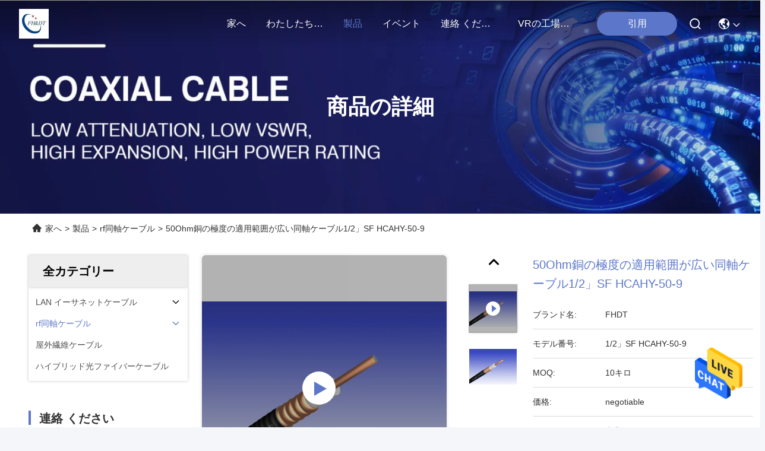

--- FILE ---
content_type: text/html
request_url: https://japanese.fhdtcable.com/sale-36233333-50ohm-copper-super-flexible-coaxial-cable-1-2-sf-hcahy-50-9.html
body_size: 33370
content:

<!DOCTYPE html>
<html lang="ja">
<head>
	<meta charset="utf-8">
	<meta http-equiv="X-UA-Compatible" content="IE=edge">
	<meta name="viewport" content="width=device-width, initial-scale=1, maximum-scale=1, minimum-scale=1" />
    <title>50Ohm銅の極度の適用範囲が広い同軸ケーブル1/2」SF HCAHY-50-9</title>
    <meta name="keywords" content="極度の適用範囲が広い同軸ケーブル1/2」SF, 銅の同軸ケーブルHCAHY-50-9, 銅の同軸ケーブル1/2」SF, rf同軸ケーブル" />
    <meta name="description" content="高品質 50Ohm銅の極度の適用範囲が広い同軸ケーブル1/2」SF HCAHY-50-9 中国から, 中国の主要製品市場 極度の適用範囲が広い同軸ケーブル1/2」SF 製品, 厳格な品質管理で 銅の同軸ケーブルHCAHY-50-9 工場, 高品質を生み出す 銅の同軸ケーブル1/2」SF 製品." />
     <link rel='preload'
					  href=/photo/fhdtcable/sitetpl/style/commonV2.css?ver=1761285561 as='style'><link type='text/css' rel='stylesheet'
					  href=/photo/fhdtcable/sitetpl/style/commonV2.css?ver=1761285561 media='all'><meta property="og:title" content="50Ohm銅の極度の適用範囲が広い同軸ケーブル1/2」SF HCAHY-50-9" />
<meta property="og:description" content="高品質 50Ohm銅の極度の適用範囲が広い同軸ケーブル1/2」SF HCAHY-50-9 中国から, 中国の主要製品市場 極度の適用範囲が広い同軸ケーブル1/2」SF 製品, 厳格な品質管理で 銅の同軸ケーブルHCAHY-50-9 工場, 高品質を生み出す 銅の同軸ケーブル1/2」SF 製品." />
<meta property="og:type" content="product" />
<meta property="og:availability" content="instock" />
<meta property="og:site_name" content="Chengdu Datang Communication Cable, Co. Ltd." />
<meta property="og:url" content="https://japanese.fhdtcable.com/sale-36233333-50ohm-copper-super-flexible-coaxial-cable-1-2-sf-hcahy-50-9.html" />
<meta property="og:image" content="https://japanese.fhdtcable.com/photo/ps145016618-50ohm_copper_super_flexible_coaxial_cable_1_2_sf_hcahy_50_9.jpg" />
<link rel="canonical" href="https://japanese.fhdtcable.com/sale-36233333-50ohm-copper-super-flexible-coaxial-cable-1-2-sf-hcahy-50-9.html" />
<style type="text/css">
/*<![CDATA[*/
.consent__cookie {position: fixed;top: 0;left: 0;width: 100%;height: 0%;z-index: 100000;}.consent__cookie_bg {position: fixed;top: 0;left: 0;width: 100%;height: 100%;background: #000;opacity: .6;display: none }.consent__cookie_rel {position: fixed;bottom:0;left: 0;width: 100%;background: #fff;display: -webkit-box;display: -ms-flexbox;display: flex;flex-wrap: wrap;padding: 24px 80px;-webkit-box-sizing: border-box;box-sizing: border-box;-webkit-box-pack: justify;-ms-flex-pack: justify;justify-content: space-between;-webkit-transition: all ease-in-out .3s;transition: all ease-in-out .3s }.consent__close {position: absolute;top: 20px;right: 20px;cursor: pointer }.consent__close svg {fill: #777 }.consent__close:hover svg {fill: #000 }.consent__cookie_box {flex: 1;word-break: break-word;}.consent__warm {color: #777;font-size: 16px;margin-bottom: 12px;line-height: 19px }.consent__title {color: #333;font-size: 20px;font-weight: 600;margin-bottom: 12px;line-height: 23px }.consent__itxt {color: #333;font-size: 14px;margin-bottom: 12px;display: -webkit-box;display: -ms-flexbox;display: flex;-webkit-box-align: center;-ms-flex-align: center;align-items: center }.consent__itxt i {display: -webkit-inline-box;display: -ms-inline-flexbox;display: inline-flex;width: 28px;height: 28px;border-radius: 50%;background: #e0f9e9;margin-right: 8px;-webkit-box-align: center;-ms-flex-align: center;align-items: center;-webkit-box-pack: center;-ms-flex-pack: center;justify-content: center }.consent__itxt svg {fill: #3ca860 }.consent__txt {color: #a6a6a6;font-size: 14px;margin-bottom: 8px;line-height: 17px }.consent__btns {display: -webkit-box;display: -ms-flexbox;display: flex;-webkit-box-orient: vertical;-webkit-box-direction: normal;-ms-flex-direction: column;flex-direction: column;-webkit-box-pack: center;-ms-flex-pack: center;justify-content: center;flex-shrink: 0;}.consent__btn {width: 280px;height: 40px;line-height: 40px;text-align: center;background: #3ca860;color: #fff;border-radius: 4px;margin: 8px 0;-webkit-box-sizing: border-box;box-sizing: border-box;cursor: pointer;font-size:14px}.consent__btn:hover {background: #00823b }.consent__btn.empty {color: #3ca860;border: 1px solid #3ca860;background: #fff }.consent__btn.empty:hover {background: #3ca860;color: #fff }.open .consent__cookie_bg {display: block }.open .consent__cookie_rel {bottom: 0 }@media (max-width: 760px) {.consent__btns {width: 100%;align-items: center;}.consent__cookie_rel {padding: 20px 24px }}.consent__cookie.open {display: block;}.consent__cookie {display: none;}
/*]]>*/
</style>
<script type="text/javascript">
/*<![CDATA[*/
window.isvideotpl = 0;window.detailurl = '';
var isShowGuide=0;showGuideColor=0;var company_type = 0;var webim_domain = '';

var colorUrl = '';
var aisearch = 0;
var selfUrl = '';
window.playerReportUrl='/vod/view_count/report';
var query_string = ["Products","Detail"];
var g_tp = '';
var customtplcolor = 99740;
window.predomainsub = "";
/*]]>*/
</script>
</head>
<body>
<img src="/logo.gif" style="display:none" alt="logo"/>
    <div id="floatAd" style="z-index: 110000;position:absolute;right:30px;bottom:60px;height:79px;display: block;">
                                <a href="/webim/webim_tab.html" rel="nofollow" data-uid="98739" onclick= 'setwebimCookie(98739,36233333,0);' target="_blank">
            <img style="width: 80px;cursor: pointer;" alt='メッセージを送る' src="/images/floatimage_chat.gif"/>
        </a>
                                </div>
<a style="display: none!important;" title="Chengdu Datang Communication Cable, Co. Ltd." class="float-inquiry" href="/contactnow.html" onclick='setinquiryCookie("{\"showproduct\":1,\"pid\":\"36233333\",\"name\":\"50Ohm\\u9285\\u306e\\u6975\\u5ea6\\u306e\\u9069\\u7528\\u7bc4\\u56f2\\u304c\\u5e83\\u3044\\u540c\\u8ef8\\u30b1\\u30fc\\u30d6\\u30eb1\\/2\\u300dSF HCAHY-50-9\",\"source_url\":\"\\/sale-36233333-50ohm-copper-super-flexible-coaxial-cable-1-2-sf-hcahy-50-9.html\",\"picurl\":\"\\/photo\\/pd145016618-50ohm_copper_super_flexible_coaxial_cable_1_2_sf_hcahy_50_9.jpg\",\"propertyDetail\":[[\"\\u9069\\u7528\\u3059\\u308b\",\"\\u30c6\\u30ec\\u30b3\\u30df\\u30e5\\u30cb\\u30b1\\u30fc\\u30b7\\u30e7\\u30f3\\/\\u30b1\\u30fc\\u30d6\\u30eb\\u88c5\\u7f6e\"],[\"\\u6750\\u6599\",\"\\u9285\"],[\"\\u8272\",\"\\u30ab\\u30b9\\u30bf\\u30de\\u30a4\\u30ba\"],[\"\\u30b8\\u30e3\\u30b1\\u30c3\\u30c8\\u7d20\\u6750\",\"PE&amp;LSZH\"]],\"company_name\":null,\"picurl_c\":\"\\/photo\\/pc145016618-50ohm_copper_super_flexible_coaxial_cable_1_2_sf_hcahy_50_9.jpg\",\"price\":\"negotiable\",\"username\":\"Alessio\",\"viewTime\":\"\\u6700\\u7d42\\u30ed\\u30b0\\u30a4\\u30f3 : 10 \\u6642\\u9593 46 \\u5206\\u524d \\u524d\",\"subject\":\"\\u3069\\u306e\\u304f\\u3089\\u3044\\u306e\\u305f\\u3081\\u306b50Ohm\\u9285\\u306e\\u6975\\u5ea6\\u306e\\u9069\\u7528\\u7bc4\\u56f2\\u304c\\u5e83\\u3044\\u540c\\u8ef8\\u30b1\\u30fc\\u30d6\\u30eb1\\/2\\u300dSF HCAHY-50-9\",\"countrycode\":\"\"}");'></a>
<script>
var originProductInfo = '';
var originProductInfo = {"showproduct":1,"pid":"36233333","name":"50Ohm\u9285\u306e\u6975\u5ea6\u306e\u9069\u7528\u7bc4\u56f2\u304c\u5e83\u3044\u540c\u8ef8\u30b1\u30fc\u30d6\u30eb1\/2\u300dSF HCAHY-50-9","source_url":"\/sale-36233333-50ohm-copper-super-flexible-coaxial-cable-1-2-sf-hcahy-50-9.html","picurl":"\/photo\/pd145016618-50ohm_copper_super_flexible_coaxial_cable_1_2_sf_hcahy_50_9.jpg","propertyDetail":[["\u9069\u7528\u3059\u308b","\u30c6\u30ec\u30b3\u30df\u30e5\u30cb\u30b1\u30fc\u30b7\u30e7\u30f3\/\u30b1\u30fc\u30d6\u30eb\u88c5\u7f6e"],["\u6750\u6599","\u9285"],["\u8272","\u30ab\u30b9\u30bf\u30de\u30a4\u30ba"],["\u30b8\u30e3\u30b1\u30c3\u30c8\u7d20\u6750","PE&amp;LSZH"]],"company_name":null,"picurl_c":"\/photo\/pc145016618-50ohm_copper_super_flexible_coaxial_cable_1_2_sf_hcahy_50_9.jpg","price":"negotiable","username":"Alessio","viewTime":"\u6700\u7d42\u30ed\u30b0\u30a4\u30f3 : 6 \u6642\u9593 46 \u5206\u524d \u524d","subject":"\u3042\u306a\u305f\u306e\u6700\u3082\u3088\u3044\u4fa1\u683c\u3067\u305950Ohm\u9285\u306e\u6975\u5ea6\u306e\u9069\u7528\u7bc4\u56f2\u304c\u5e83\u3044\u540c\u8ef8\u30b1\u30fc\u30d6\u30eb1\/2\u300dSF HCAHY-50-9","countrycode":""};
var save_url = "/contactsave.html";
var update_url = "/updateinquiry.html";
var productInfo = {};
var defaulProductInfo = {};
var myDate = new Date();
var curDate = myDate.getFullYear()+'-'+(parseInt(myDate.getMonth())+1)+'-'+myDate.getDate();
var message = '';
var default_pop = 1;
var leaveMessageDialog = document.getElementsByClassName('leave-message-dialog')[0]; // 获取弹层
var _$$ = function (dom) {
    return document.querySelectorAll(dom);
};
resInfo = originProductInfo;
resInfo['name'] = resInfo['name'] || '';
defaulProductInfo.pid = resInfo['pid'];
defaulProductInfo.productName = resInfo['name'] ?? '';
defaulProductInfo.productInfo = resInfo['propertyDetail'];
defaulProductInfo.productImg = resInfo['picurl_c'];
defaulProductInfo.subject = resInfo['subject'] ?? '';
defaulProductInfo.productImgAlt = resInfo['name'] ?? '';
var inquirypopup_tmp = 1;
var message = '親愛な、'+'\r\n'+"に興味があります"+' '+trim(resInfo['name'])+", タイプ、サイズ、MOQ、素材などの詳細を送っていただけませんか。"+'\r\n'+"ありがとう！"+'\r\n'+"お返事を待って。";
var message_1 = '親愛な、'+'\r\n'+"に興味があります"+' '+trim(resInfo['name'])+", タイプ、サイズ、MOQ、素材などの詳細を送っていただけませんか。"+'\r\n'+"ありがとう！"+'\r\n'+"お返事を待って。";
var message_2 = 'こんにちは、'+'\r\n'+"を探しています"+' '+trim(resInfo['name'])+", 価格、仕様、写真を送ってください。"+'\r\n'+"迅速な対応をお願いいたします。"+'\r\n'+"詳細については、お気軽にお問い合わせください。"+'\r\n'+"どうもありがとう。";
var message_3 = 'こんにちは、'+'\r\n'+trim(resInfo['name'])+' '+"私の期待に応えます。"+'\r\n'+"最安値とその他の製品情報を教えてください。"+'\r\n'+"私のメールで私に連絡してください。"+'\r\n'+"どうもありがとう。";

var message_4 = '親愛な、'+'\r\n'+"あなたのFOB価格はいくらですか"+' '+trim(resInfo['name'])+'?'+'\r\n'+"最も近いポート名はどれですか？"+'\r\n'+"できるだけ早く返信してください。詳細情報を共有することをお勧めします。"+'\r\n'+"よろしく！";
var message_5 = 'こんにちは、'+'\r\n'+"私はあなたにとても興味があります"+' '+trim(resInfo['name'])+'.'+'\r\n'+"商品詳細を送ってください。"+'\r\n'+"迅速な返信をお待ちしております。"+'\r\n'+"お気軽にメールでご連絡ください。"+'\r\n'+"よろしく！";

var message_6 = '親愛な、'+'\r\n'+"あなたの情報を教えてください"+' '+trim(resInfo['name'])+", タイプ、サイズ、素材、そしてもちろん最高の価格など。"+'\r\n'+"迅速な返信をお待ちしております。"+'\r\n'+"ありがとう!";
var message_7 = '親愛な、'+'\r\n'+"供給できますか"+' '+trim(resInfo['name'])+" わたしたちのため？"+'\r\n'+"まず、価格表といくつかの製品の詳細が必要です。"+'\r\n'+"早急にご返信をお待ちしております。"+'\r\n'+"どうもありがとうございました。";
var message_8 = 'こんにちは、'+'\r\n'+"を探しています"+' '+trim(resInfo['name'])+", より詳細な製品情報を教えてください。"+'\r\n'+"私はあなたの返事を楽しみにしています。"+'\r\n'+"ありがとう!";
var message_9 = 'こんにちは、'+'\r\n'+"きみの"+' '+trim(resInfo['name'])+" 私の要件を非常によく満たしています。"+'\r\n'+"価格、仕様を送ってください、同様のモデルでOKです。"+'\r\n'+"お気軽にご相談ください。"+'\r\n'+"ありがとう！";
var message_10 = '親愛な、'+'\r\n'+"の詳細と見積もりについてもっと知りたい"+' '+trim(resInfo['name'])+'.'+'\r\n'+"自由に連絡してください。"+'\r\n'+"よろしく！";

var r = getRandom(1,10);

defaulProductInfo.message = eval("message_"+r);
    defaulProductInfo.message = eval("message_"+r);
        var mytAjax = {

    post: function(url, data, fn) {
        var xhr = new XMLHttpRequest();
        xhr.open("POST", url, true);
        xhr.setRequestHeader("Content-Type", "application/x-www-form-urlencoded;charset=UTF-8");
        xhr.setRequestHeader("X-Requested-With", "XMLHttpRequest");
        xhr.setRequestHeader('Content-Type','text/plain;charset=UTF-8');
        xhr.onreadystatechange = function() {
            if(xhr.readyState == 4 && (xhr.status == 200 || xhr.status == 304)) {
                fn.call(this, xhr.responseText);
            }
        };
        xhr.send(data);
    },

    postform: function(url, data, fn) {
        var xhr = new XMLHttpRequest();
        xhr.open("POST", url, true);
        xhr.setRequestHeader("X-Requested-With", "XMLHttpRequest");
        xhr.onreadystatechange = function() {
            if(xhr.readyState == 4 && (xhr.status == 200 || xhr.status == 304)) {
                fn.call(this, xhr.responseText);
            }
        };
        xhr.send(data);
    }
};
/*window.onload = function(){
    leaveMessageDialog = document.getElementsByClassName('leave-message-dialog')[0];
    if (window.localStorage.recordDialogStatus=='undefined' || (window.localStorage.recordDialogStatus!='undefined' && window.localStorage.recordDialogStatus != curDate)) {
        setTimeout(function(){
            if(parseInt(inquirypopup_tmp%10) == 1){
                creatDialog(defaulProductInfo, 1);
            }
        }, 6000);
    }
};*/
function trim(str)
{
    str = str.replace(/(^\s*)/g,"");
    return str.replace(/(\s*$)/g,"");
};
function getRandom(m,n){
    var num = Math.floor(Math.random()*(m - n) + n);
    return num;
};
function strBtn(param) {

    var starattextarea = document.getElementById("textareamessage").value.length;
    var email = document.getElementById("startEmail").value;

    var default_tip = document.querySelectorAll(".watermark_container").length;
    if (20 < starattextarea && starattextarea < 3000) {
        if(default_tip>0){
            document.getElementById("textareamessage1").parentNode.parentNode.nextElementSibling.style.display = "none";
        }else{
            document.getElementById("textareamessage1").parentNode.nextElementSibling.style.display = "none";
        }

    } else {
        if(default_tip>0){
            document.getElementById("textareamessage1").parentNode.parentNode.nextElementSibling.style.display = "block";
        }else{
            document.getElementById("textareamessage1").parentNode.nextElementSibling.style.display = "block";
        }

        return;
    }

    // var re = /^([a-zA-Z0-9_-])+@([a-zA-Z0-9_-])+\.([a-zA-Z0-9_-])+/i;/*邮箱不区分大小写*/
    var re = /^[a-zA-Z0-9][\w-]*(\.?[\w-]+)*@[a-zA-Z0-9-]+(\.[a-zA-Z0-9]+)+$/i;
    if (!re.test(email)) {
        document.getElementById("startEmail").nextElementSibling.style.display = "block";
        return;
    } else {
        document.getElementById("startEmail").nextElementSibling.style.display = "none";
    }

    var subject = document.getElementById("pop_subject").value;
    var pid = document.getElementById("pop_pid").value;
    var message = document.getElementById("textareamessage").value;
    var sender_email = document.getElementById("startEmail").value;
    var tel = '';
    if (document.getElementById("tel0") != undefined && document.getElementById("tel0") != '')
        tel = document.getElementById("tel0").value;
    var form_serialize = '&tel='+tel;

    form_serialize = form_serialize.replace(/\+/g, "%2B");
    mytAjax.post(save_url,"pid="+pid+"&subject="+subject+"&email="+sender_email+"&message="+(message)+form_serialize,function(res){
        var mes = JSON.parse(res);
        if(mes.status == 200){
            var iid = mes.iid;
            document.getElementById("pop_iid").value = iid;
            document.getElementById("pop_uuid").value = mes.uuid;

            if(typeof gtag_report_conversion === "function"){
                gtag_report_conversion();//执行统计js代码
            }
            if(typeof fbq === "function"){
                fbq('track','Purchase');//执行统计js代码
            }
        }
    });
    for (var index = 0; index < document.querySelectorAll(".dialog-content-pql").length; index++) {
        document.querySelectorAll(".dialog-content-pql")[index].style.display = "none";
    };
    $('#idphonepql').val(tel);
    document.getElementById("dialog-content-pql-id").style.display = "block";
    ;
};
function twoBtnOk(param) {

    var selectgender = document.getElementById("Mr").innerHTML;
    var iid = document.getElementById("pop_iid").value;
    var sendername = document.getElementById("idnamepql").value;
    var senderphone = document.getElementById("idphonepql").value;
    var sendercname = document.getElementById("idcompanypql").value;
    var uuid = document.getElementById("pop_uuid").value;
    var gender = 2;
    if(selectgender == 'Mr.') gender = 0;
    if(selectgender == 'Mrs.') gender = 1;
    var pid = document.getElementById("pop_pid").value;
    var form_serialize = '';

        form_serialize = form_serialize.replace(/\+/g, "%2B");

    mytAjax.post(update_url,"iid="+iid+"&gender="+gender+"&uuid="+uuid+"&name="+(sendername)+"&tel="+(senderphone)+"&company="+(sendercname)+form_serialize,function(res){});

    for (var index = 0; index < document.querySelectorAll(".dialog-content-pql").length; index++) {
        document.querySelectorAll(".dialog-content-pql")[index].style.display = "none";
    };
    document.getElementById("dialog-content-pql-ok").style.display = "block";

};
function toCheckMust(name) {
    $('#'+name+'error').hide();
}
function handClidk(param) {
    var starattextarea = document.getElementById("textareamessage1").value.length;
    var email = document.getElementById("startEmail1").value;
    var default_tip = document.querySelectorAll(".watermark_container").length;
    if (20 < starattextarea && starattextarea < 3000) {
        if(default_tip>0){
            document.getElementById("textareamessage1").parentNode.parentNode.nextElementSibling.style.display = "none";
        }else{
            document.getElementById("textareamessage1").parentNode.nextElementSibling.style.display = "none";
        }

    } else {
        if(default_tip>0){
            document.getElementById("textareamessage1").parentNode.parentNode.nextElementSibling.style.display = "block";
        }else{
            document.getElementById("textareamessage1").parentNode.nextElementSibling.style.display = "block";
        }

        return;
    }

    // var re = /^([a-zA-Z0-9_-])+@([a-zA-Z0-9_-])+\.([a-zA-Z0-9_-])+/i;
    var re = /^[a-zA-Z0-9][\w-]*(\.?[\w-]+)*@[a-zA-Z0-9-]+(\.[a-zA-Z0-9]+)+$/i;
    if (!re.test(email)) {
        document.getElementById("startEmail1").nextElementSibling.style.display = "block";
        return;
    } else {
        document.getElementById("startEmail1").nextElementSibling.style.display = "none";
    }

    var subject = document.getElementById("pop_subject").value;
    var pid = document.getElementById("pop_pid").value;
    var message = document.getElementById("textareamessage1").value;
    var sender_email = document.getElementById("startEmail1").value;
    var form_serialize = tel = '';
    if (document.getElementById("tel1") != undefined && document.getElementById("tel1") != '')
        tel = document.getElementById("tel1").value;
        mytAjax.post(save_url,"email="+sender_email+"&tel="+tel+"&pid="+pid+"&message="+message+"&subject="+subject+form_serialize,function(res){

        var mes = JSON.parse(res);
        if(mes.status == 200){
            var iid = mes.iid;
            document.getElementById("pop_iid").value = iid;
            document.getElementById("pop_uuid").value = mes.uuid;
            if(typeof gtag_report_conversion === "function"){
                gtag_report_conversion();//执行统计js代码
            }
        }

    });
    for (var index = 0; index < document.querySelectorAll(".dialog-content-pql").length; index++) {
        document.querySelectorAll(".dialog-content-pql")[index].style.display = "none";
    };
    $('#idphonepql').val(tel);
    document.getElementById("dialog-content-pql-id").style.display = "block";

};
window.addEventListener('load', function () {
    $('.checkbox-wrap label').each(function(){
        if($(this).find('input').prop('checked')){
            $(this).addClass('on')
        }else {
            $(this).removeClass('on')
        }
    })
    $(document).on('click', '.checkbox-wrap label' , function(ev){
        if (ev.target.tagName.toUpperCase() != 'INPUT') {
            $(this).toggleClass('on')
        }
    })
})

function hand_video(pdata) {
    data = JSON.parse(pdata);
    productInfo.productName = data.productName;
    productInfo.productInfo = data.productInfo;
    productInfo.productImg = data.productImg;
    productInfo.subject = data.subject;

    var message = '親愛な、'+'\r\n'+"に興味があります"+' '+trim(data.productName)+", タイプ、サイズ、数量、素材などの詳細を送っていただけませんか。"+'\r\n'+"ありがとう！"+'\r\n'+"お返事を待って。";

    var message = '親愛な、'+'\r\n'+"に興味があります"+' '+trim(data.productName)+", タイプ、サイズ、MOQ、素材などの詳細を送っていただけませんか。"+'\r\n'+"ありがとう！"+'\r\n'+"お返事を待って。";
    var message_1 = '親愛な、'+'\r\n'+"に興味があります"+' '+trim(data.productName)+", タイプ、サイズ、MOQ、素材などの詳細を送っていただけませんか。"+'\r\n'+"ありがとう！"+'\r\n'+"お返事を待って。";
    var message_2 = 'こんにちは、'+'\r\n'+"を探しています"+' '+trim(data.productName)+", 価格、仕様、写真を送ってください。"+'\r\n'+"迅速な対応をお願いいたします。"+'\r\n'+"詳細については、お気軽にお問い合わせください。"+'\r\n'+"どうもありがとう。";
    var message_3 = 'こんにちは、'+'\r\n'+trim(data.productName)+' '+"私の期待に応えます。"+'\r\n'+"最安値とその他の製品情報を教えてください。"+'\r\n'+"私のメールで私に連絡してください。"+'\r\n'+"どうもありがとう。";

    var message_4 = '親愛な、'+'\r\n'+"あなたのFOB価格はいくらですか"+' '+trim(data.productName)+'?'+'\r\n'+"最も近いポート名はどれですか？"+'\r\n'+"できるだけ早く返信してください。詳細情報を共有することをお勧めします。"+'\r\n'+"よろしく！";
    var message_5 = 'こんにちは、'+'\r\n'+"私はあなたにとても興味があります"+' '+trim(data.productName)+'.'+'\r\n'+"商品詳細を送ってください。"+'\r\n'+"迅速な返信をお待ちしております。"+'\r\n'+"お気軽にメールでご連絡ください。"+'\r\n'+"よろしく！";

    var message_6 = '親愛な、'+'\r\n'+"あなたの情報を教えてください"+' '+trim(data.productName)+", タイプ、サイズ、素材、そしてもちろん最高の価格など。"+'\r\n'+"迅速な返信をお待ちしております。"+'\r\n'+"ありがとう!";
    var message_7 = '親愛な、'+'\r\n'+"供給できますか"+' '+trim(data.productName)+" わたしたちのため？"+'\r\n'+"まず、価格表といくつかの製品の詳細が必要です。"+'\r\n'+"早急にご返信をお待ちしております。"+'\r\n'+"どうもありがとうございました。";
    var message_8 = 'こんにちは、'+'\r\n'+"を探しています"+' '+trim(data.productName)+", より詳細な製品情報を教えてください。"+'\r\n'+"私はあなたの返事を楽しみにしています。"+'\r\n'+"ありがとう!";
    var message_9 = 'こんにちは、'+'\r\n'+"きみの"+' '+trim(data.productName)+" 私の要件を非常によく満たしています。"+'\r\n'+"価格、仕様を送ってください、同様のモデルでOKです。"+'\r\n'+"お気軽にご相談ください。"+'\r\n'+"ありがとう！";
    var message_10 = '親愛な、'+'\r\n'+"の詳細と見積もりについてもっと知りたい"+' '+trim(data.productName)+'.'+'\r\n'+"自由に連絡してください。"+'\r\n'+"よろしく！";

    var r = getRandom(1,10);

    productInfo.message = eval("message_"+r);
            if(parseInt(inquirypopup_tmp/10) == 1){
        productInfo.message = "";
    }
    productInfo.pid = data.pid;
    creatDialog(productInfo, 2);
};

function handDialog(pdata) {
    data = JSON.parse(pdata);
    productInfo.productName = data.productName;
    productInfo.productInfo = data.productInfo;
    productInfo.productImg = data.productImg;
    productInfo.subject = data.subject;

    var message = '親愛な、'+'\r\n'+"に興味があります"+' '+trim(data.productName)+", タイプ、サイズ、数量、素材などの詳細を送っていただけませんか。"+'\r\n'+"ありがとう！"+'\r\n'+"お返事を待って。";

    var message = '親愛な、'+'\r\n'+"に興味があります"+' '+trim(data.productName)+", タイプ、サイズ、MOQ、素材などの詳細を送っていただけませんか。"+'\r\n'+"ありがとう！"+'\r\n'+"お返事を待って。";
    var message_1 = '親愛な、'+'\r\n'+"に興味があります"+' '+trim(data.productName)+", タイプ、サイズ、MOQ、素材などの詳細を送っていただけませんか。"+'\r\n'+"ありがとう！"+'\r\n'+"お返事を待って。";
    var message_2 = 'こんにちは、'+'\r\n'+"を探しています"+' '+trim(data.productName)+", 価格、仕様、写真を送ってください。"+'\r\n'+"迅速な対応をお願いいたします。"+'\r\n'+"詳細については、お気軽にお問い合わせください。"+'\r\n'+"どうもありがとう。";
    var message_3 = 'こんにちは、'+'\r\n'+trim(data.productName)+' '+"私の期待に応えます。"+'\r\n'+"最安値とその他の製品情報を教えてください。"+'\r\n'+"私のメールで私に連絡してください。"+'\r\n'+"どうもありがとう。";

    var message_4 = '親愛な、'+'\r\n'+"あなたのFOB価格はいくらですか"+' '+trim(data.productName)+'?'+'\r\n'+"最も近いポート名はどれですか？"+'\r\n'+"できるだけ早く返信してください。詳細情報を共有することをお勧めします。"+'\r\n'+"よろしく！";
    var message_5 = 'こんにちは、'+'\r\n'+"私はあなたにとても興味があります"+' '+trim(data.productName)+'.'+'\r\n'+"商品詳細を送ってください。"+'\r\n'+"迅速な返信をお待ちしております。"+'\r\n'+"お気軽にメールでご連絡ください。"+'\r\n'+"よろしく！";

    var message_6 = '親愛な、'+'\r\n'+"あなたの情報を教えてください"+' '+trim(data.productName)+", タイプ、サイズ、素材、そしてもちろん最高の価格など。"+'\r\n'+"迅速な返信をお待ちしております。"+'\r\n'+"ありがとう!";
    var message_7 = '親愛な、'+'\r\n'+"供給できますか"+' '+trim(data.productName)+" わたしたちのため？"+'\r\n'+"まず、価格表といくつかの製品の詳細が必要です。"+'\r\n'+"早急にご返信をお待ちしております。"+'\r\n'+"どうもありがとうございました。";
    var message_8 = 'こんにちは、'+'\r\n'+"を探しています"+' '+trim(data.productName)+", より詳細な製品情報を教えてください。"+'\r\n'+"私はあなたの返事を楽しみにしています。"+'\r\n'+"ありがとう!";
    var message_9 = 'こんにちは、'+'\r\n'+"きみの"+' '+trim(data.productName)+" 私の要件を非常によく満たしています。"+'\r\n'+"価格、仕様を送ってください、同様のモデルでOKです。"+'\r\n'+"お気軽にご相談ください。"+'\r\n'+"ありがとう！";
    var message_10 = '親愛な、'+'\r\n'+"の詳細と見積もりについてもっと知りたい"+' '+trim(data.productName)+'.'+'\r\n'+"自由に連絡してください。"+'\r\n'+"よろしく！";

    var r = getRandom(1,10);
    productInfo.message = eval("message_"+r);
            if(parseInt(inquirypopup_tmp/10) == 1){
        productInfo.message = "";
    }
    productInfo.pid = data.pid;
    creatDialog(productInfo, 2);
};

function closepql(param) {

    leaveMessageDialog.style.display = 'none';
};

function closepql2(param) {

    for (var index = 0; index < document.querySelectorAll(".dialog-content-pql").length; index++) {
        document.querySelectorAll(".dialog-content-pql")[index].style.display = "none";
    };
    document.getElementById("dialog-content-pql-ok").style.display = "block";
};

function decodeHtmlEntities(str) {
    var tempElement = document.createElement('div');
    tempElement.innerHTML = str;
    return tempElement.textContent || tempElement.innerText || '';
}

function initProduct(productInfo,type){

    productInfo.productName = decodeHtmlEntities(productInfo.productName);
    productInfo.message = decodeHtmlEntities(productInfo.message);

    leaveMessageDialog = document.getElementsByClassName('leave-message-dialog')[0];
    leaveMessageDialog.style.display = "block";
    if(type == 3){
        var popinquiryemail = document.getElementById("popinquiryemail").value;
        _$$("#startEmail1")[0].value = popinquiryemail;
    }else{
        _$$("#startEmail1")[0].value = "";
    }
    _$$("#startEmail")[0].value = "";
    _$$("#idnamepql")[0].value = "";
    _$$("#idphonepql")[0].value = "";
    _$$("#idcompanypql")[0].value = "";

    _$$("#pop_pid")[0].value = productInfo.pid;
    _$$("#pop_subject")[0].value = productInfo.subject;
    
    if(parseInt(inquirypopup_tmp/10) == 1){
        productInfo.message = "";
    }

    _$$("#textareamessage1")[0].value = productInfo.message;
    _$$("#textareamessage")[0].value = productInfo.message;

    _$$("#dialog-content-pql-id .titlep")[0].innerHTML = productInfo.productName;
    _$$("#dialog-content-pql-id img")[0].setAttribute("src", productInfo.productImg);
    _$$("#dialog-content-pql-id img")[0].setAttribute("alt", productInfo.productImgAlt);

    _$$("#dialog-content-pql-id-hand img")[0].setAttribute("src", productInfo.productImg);
    _$$("#dialog-content-pql-id-hand img")[0].setAttribute("alt", productInfo.productImgAlt);
    _$$("#dialog-content-pql-id-hand .titlep")[0].innerHTML = productInfo.productName;

    if (productInfo.productInfo.length > 0) {
        var ul2, ul;
        ul = document.createElement("ul");
        for (var index = 0; index < productInfo.productInfo.length; index++) {
            var el = productInfo.productInfo[index];
            var li = document.createElement("li");
            var span1 = document.createElement("span");
            span1.innerHTML = el[0] + ":";
            var span2 = document.createElement("span");
            span2.innerHTML = el[1];
            li.appendChild(span1);
            li.appendChild(span2);
            ul.appendChild(li);

        }
        ul2 = ul.cloneNode(true);
        if (type === 1) {
            _$$("#dialog-content-pql-id .left")[0].replaceChild(ul, _$$("#dialog-content-pql-id .left ul")[0]);
        } else {
            _$$("#dialog-content-pql-id-hand .left")[0].replaceChild(ul2, _$$("#dialog-content-pql-id-hand .left ul")[0]);
            _$$("#dialog-content-pql-id .left")[0].replaceChild(ul, _$$("#dialog-content-pql-id .left ul")[0]);
        }
    };
    for (var index = 0; index < _$$("#dialog-content-pql-id .right ul li").length; index++) {
        _$$("#dialog-content-pql-id .right ul li")[index].addEventListener("click", function (params) {
            _$$("#dialog-content-pql-id .right #Mr")[0].innerHTML = this.innerHTML
        }, false)

    };

};
function closeInquiryCreateDialog() {
    document.getElementById("xuanpan_dialog_box_pql").style.display = "none";
};
function showInquiryCreateDialog() {
    document.getElementById("xuanpan_dialog_box_pql").style.display = "block";
};
function submitPopInquiry(){
    var message = document.getElementById("inquiry_message").value;
    var email = document.getElementById("inquiry_email").value;
    var subject = defaulProductInfo.subject;
    var pid = defaulProductInfo.pid;
    if (email === undefined) {
        showInquiryCreateDialog();
        document.getElementById("inquiry_email").style.border = "1px solid red";
        return false;
    };
    if (message === undefined) {
        showInquiryCreateDialog();
        document.getElementById("inquiry_message").style.border = "1px solid red";
        return false;
    };
    if (email.search(/^\w+((-\w+)|(\.\w+))*\@[A-Za-z0-9]+((\.|-)[A-Za-z0-9]+)*\.[A-Za-z0-9]+$/) == -1) {
        document.getElementById("inquiry_email").style.border= "1px solid red";
        showInquiryCreateDialog();
        return false;
    } else {
        document.getElementById("inquiry_email").style.border= "";
    };
    if (message.length < 20 || message.length >3000) {
        showInquiryCreateDialog();
        document.getElementById("inquiry_message").style.border = "1px solid red";
        return false;
    } else {
        document.getElementById("inquiry_message").style.border = "";
    };
    var tel = '';
    if (document.getElementById("tel") != undefined && document.getElementById("tel") != '')
        tel = document.getElementById("tel").value;

    mytAjax.post(save_url,"pid="+pid+"&subject="+subject+"&email="+email+"&message="+(message)+'&tel='+tel,function(res){
        var mes = JSON.parse(res);
        if(mes.status == 200){
            var iid = mes.iid;
            document.getElementById("pop_iid").value = iid;
            document.getElementById("pop_uuid").value = mes.uuid;

        }
    });
    initProduct(defaulProductInfo);
    for (var index = 0; index < document.querySelectorAll(".dialog-content-pql").length; index++) {
        document.querySelectorAll(".dialog-content-pql")[index].style.display = "none";
    };
    $('#idphonepql').val(tel);
    document.getElementById("dialog-content-pql-id").style.display = "block";

};

//带附件上传
function submitPopInquiryfile(email_id,message_id,check_sort,name_id,phone_id,company_id,attachments){

    if(typeof(check_sort) == 'undefined'){
        check_sort = 0;
    }
    var message = document.getElementById(message_id).value;
    var email = document.getElementById(email_id).value;
    var attachments = document.getElementById(attachments).value;
    if(typeof(name_id) !== 'undefined' && name_id != ""){
        var name  = document.getElementById(name_id).value;
    }
    if(typeof(phone_id) !== 'undefined' && phone_id != ""){
        var phone = document.getElementById(phone_id).value;
    }
    if(typeof(company_id) !== 'undefined' && company_id != ""){
        var company = document.getElementById(company_id).value;
    }
    var subject = defaulProductInfo.subject;
    var pid = defaulProductInfo.pid;

    if(check_sort == 0){
        if (email === undefined) {
            showInquiryCreateDialog();
            document.getElementById(email_id).style.border = "1px solid red";
            return false;
        };
        if (message === undefined) {
            showInquiryCreateDialog();
            document.getElementById(message_id).style.border = "1px solid red";
            return false;
        };

        if (email.search(/^\w+((-\w+)|(\.\w+))*\@[A-Za-z0-9]+((\.|-)[A-Za-z0-9]+)*\.[A-Za-z0-9]+$/) == -1) {
            document.getElementById(email_id).style.border= "1px solid red";
            showInquiryCreateDialog();
            return false;
        } else {
            document.getElementById(email_id).style.border= "";
        };
        if (message.length < 20 || message.length >3000) {
            showInquiryCreateDialog();
            document.getElementById(message_id).style.border = "1px solid red";
            return false;
        } else {
            document.getElementById(message_id).style.border = "";
        };
    }else{

        if (message === undefined) {
            showInquiryCreateDialog();
            document.getElementById(message_id).style.border = "1px solid red";
            return false;
        };

        if (email === undefined) {
            showInquiryCreateDialog();
            document.getElementById(email_id).style.border = "1px solid red";
            return false;
        };

        if (message.length < 20 || message.length >3000) {
            showInquiryCreateDialog();
            document.getElementById(message_id).style.border = "1px solid red";
            return false;
        } else {
            document.getElementById(message_id).style.border = "";
        };

        if (email.search(/^\w+((-\w+)|(\.\w+))*\@[A-Za-z0-9]+((\.|-)[A-Za-z0-9]+)*\.[A-Za-z0-9]+$/) == -1) {
            document.getElementById(email_id).style.border= "1px solid red";
            showInquiryCreateDialog();
            return false;
        } else {
            document.getElementById(email_id).style.border= "";
        };

    };

    mytAjax.post(save_url,"pid="+pid+"&subject="+subject+"&email="+email+"&message="+message+"&company="+company+"&attachments="+attachments,function(res){
        var mes = JSON.parse(res);
        if(mes.status == 200){
            var iid = mes.iid;
            document.getElementById("pop_iid").value = iid;
            document.getElementById("pop_uuid").value = mes.uuid;

            if(typeof gtag_report_conversion === "function"){
                gtag_report_conversion();//执行统计js代码
            }
            if(typeof fbq === "function"){
                fbq('track','Purchase');//执行统计js代码
            }
        }
    });
    initProduct(defaulProductInfo);

    if(name !== undefined && name != ""){
        _$$("#idnamepql")[0].value = name;
    }

    if(phone !== undefined && phone != ""){
        _$$("#idphonepql")[0].value = phone;
    }

    if(company !== undefined && company != ""){
        _$$("#idcompanypql")[0].value = company;
    }

    for (var index = 0; index < document.querySelectorAll(".dialog-content-pql").length; index++) {
        document.querySelectorAll(".dialog-content-pql")[index].style.display = "none";
    };
    document.getElementById("dialog-content-pql-id").style.display = "block";

};
function submitPopInquiryByParam(email_id,message_id,check_sort,name_id,phone_id,company_id){

    if(typeof(check_sort) == 'undefined'){
        check_sort = 0;
    }

    var senderphone = '';
    var message = document.getElementById(message_id).value;
    var email = document.getElementById(email_id).value;
    if(typeof(name_id) !== 'undefined' && name_id != ""){
        var name  = document.getElementById(name_id).value;
    }
    if(typeof(phone_id) !== 'undefined' && phone_id != ""){
        var phone = document.getElementById(phone_id).value;
        senderphone = phone;
    }
    if(typeof(company_id) !== 'undefined' && company_id != ""){
        var company = document.getElementById(company_id).value;
    }
    var subject = defaulProductInfo.subject;
    var pid = defaulProductInfo.pid;

    if(check_sort == 0){
        if (email === undefined) {
            showInquiryCreateDialog();
            document.getElementById(email_id).style.border = "1px solid red";
            return false;
        };
        if (message === undefined) {
            showInquiryCreateDialog();
            document.getElementById(message_id).style.border = "1px solid red";
            return false;
        };

        if (email.search(/^\w+((-\w+)|(\.\w+))*\@[A-Za-z0-9]+((\.|-)[A-Za-z0-9]+)*\.[A-Za-z0-9]+$/) == -1) {
            document.getElementById(email_id).style.border= "1px solid red";
            showInquiryCreateDialog();
            return false;
        } else {
            document.getElementById(email_id).style.border= "";
        };
        if (message.length < 20 || message.length >3000) {
            showInquiryCreateDialog();
            document.getElementById(message_id).style.border = "1px solid red";
            return false;
        } else {
            document.getElementById(message_id).style.border = "";
        };
    }else{

        if (message === undefined) {
            showInquiryCreateDialog();
            document.getElementById(message_id).style.border = "1px solid red";
            return false;
        };

        if (email === undefined) {
            showInquiryCreateDialog();
            document.getElementById(email_id).style.border = "1px solid red";
            return false;
        };

        if (message.length < 20 || message.length >3000) {
            showInquiryCreateDialog();
            document.getElementById(message_id).style.border = "1px solid red";
            return false;
        } else {
            document.getElementById(message_id).style.border = "";
        };

        if (email.search(/^\w+((-\w+)|(\.\w+))*\@[A-Za-z0-9]+((\.|-)[A-Za-z0-9]+)*\.[A-Za-z0-9]+$/) == -1) {
            document.getElementById(email_id).style.border= "1px solid red";
            showInquiryCreateDialog();
            return false;
        } else {
            document.getElementById(email_id).style.border= "";
        };

    };

    var productsku = "";
    if($("#product_sku").length > 0){
        productsku = $("#product_sku").html();
    }

    mytAjax.post(save_url,"tel="+senderphone+"&pid="+pid+"&subject="+subject+"&email="+email+"&message="+message+"&messagesku="+encodeURI(productsku),function(res){
        var mes = JSON.parse(res);
        if(mes.status == 200){
            var iid = mes.iid;
            document.getElementById("pop_iid").value = iid;
            document.getElementById("pop_uuid").value = mes.uuid;

            if(typeof gtag_report_conversion === "function"){
                gtag_report_conversion();//执行统计js代码
            }
            if(typeof fbq === "function"){
                fbq('track','Purchase');//执行统计js代码
            }
        }
    });
    initProduct(defaulProductInfo);

    if(name !== undefined && name != ""){
        _$$("#idnamepql")[0].value = name;
    }

    if(phone !== undefined && phone != ""){
        _$$("#idphonepql")[0].value = phone;
    }

    if(company !== undefined && company != ""){
        _$$("#idcompanypql")[0].value = company;
    }

    for (var index = 0; index < document.querySelectorAll(".dialog-content-pql").length; index++) {
        document.querySelectorAll(".dialog-content-pql")[index].style.display = "none";

    };
    document.getElementById("dialog-content-pql-id").style.display = "block";

};

function creat_videoDialog(productInfo, type) {

    if(type == 1){
        if(default_pop != 1){
            return false;
        }
        window.localStorage.recordDialogStatus = curDate;
    }else{
        default_pop = 0;
    }
    initProduct(productInfo, type);
    if (type === 1) {
        // 自动弹出
        for (var index = 0; index < document.querySelectorAll(".dialog-content-pql").length; index++) {

            document.querySelectorAll(".dialog-content-pql")[index].style.display = "none";
        };
        document.getElementById("dialog-content-pql").style.display = "block";
    } else {
        // 手动弹出
        for (var index = 0; index < document.querySelectorAll(".dialog-content-pql").length; index++) {
            document.querySelectorAll(".dialog-content-pql")[index].style.display = "none";
        };
        document.getElementById("dialog-content-pql-id-hand").style.display = "block";
    }
}

function creatDialog(productInfo, type) {

    if(type == 1){
        if(default_pop != 1){
            return false;
        }
        window.localStorage.recordDialogStatus = curDate;
    }else{
        default_pop = 0;
    }
    initProduct(productInfo, type);
    if (type === 1) {
        // 自动弹出
        for (var index = 0; index < document.querySelectorAll(".dialog-content-pql").length; index++) {

            document.querySelectorAll(".dialog-content-pql")[index].style.display = "none";
        };
        document.getElementById("dialog-content-pql").style.display = "block";
    } else {
        // 手动弹出
        for (var index = 0; index < document.querySelectorAll(".dialog-content-pql").length; index++) {
            document.querySelectorAll(".dialog-content-pql")[index].style.display = "none";
        };
        document.getElementById("dialog-content-pql-id-hand").style.display = "block";
    }
}

//带邮箱信息打开询盘框 emailtype=1表示带入邮箱
function openDialog(emailtype){
    var type = 2;//不带入邮箱，手动弹出
    if(emailtype == 1){
        var popinquiryemail = document.getElementById("popinquiryemail").value;
        // var re = /^([a-zA-Z0-9_-])+@([a-zA-Z0-9_-])+\.([a-zA-Z0-9_-])+/i;
        var re = /^[a-zA-Z0-9][\w-]*(\.?[\w-]+)*@[a-zA-Z0-9-]+(\.[a-zA-Z0-9]+)+$/i;
        if (!re.test(popinquiryemail)) {
            //前端提示样式;
            showInquiryCreateDialog();
            document.getElementById("popinquiryemail").style.border = "1px solid red";
            return false;
        } else {
            //前端提示样式;
        }
        var type = 3;
    }
    creatDialog(defaulProductInfo,type);
}

//上传附件
function inquiryUploadFile(){
    var fileObj = document.querySelector("#fileId").files[0];
    //构建表单数据
    var formData = new FormData();
    var filesize = fileObj.size;
    if(filesize > 10485760 || filesize == 0) {
        document.getElementById("filetips").style.display = "block";
        return false;
    }else {
        document.getElementById("filetips").style.display = "none";
    }
    formData.append('popinquiryfile', fileObj);
    document.getElementById("quotefileform").reset();
    var save_url = "/inquiryuploadfile.html";
    mytAjax.postform(save_url,formData,function(res){
        var mes = JSON.parse(res);
        if(mes.status == 200){
            document.getElementById("uploader-file-info").innerHTML = document.getElementById("uploader-file-info").innerHTML + "<span class=op>"+mes.attfile.name+"<a class=delatt id=att"+mes.attfile.id+" onclick=delatt("+mes.attfile.id+");>Delete</a></span>";
            var nowattachs = document.getElementById("attachments").value;
            if( nowattachs !== ""){
                var attachs = JSON.parse(nowattachs);
                attachs[mes.attfile.id] = mes.attfile;
            }else{
                var attachs = {};
                attachs[mes.attfile.id] = mes.attfile;
            }
            document.getElementById("attachments").value = JSON.stringify(attachs);
        }
    });
}
//附件删除
function delatt(attid)
{
    var nowattachs = document.getElementById("attachments").value;
    if( nowattachs !== ""){
        var attachs = JSON.parse(nowattachs);
        if(attachs[attid] == ""){
            return false;
        }
        var formData = new FormData();
        var delfile = attachs[attid]['filename'];
        var save_url = "/inquirydelfile.html";
        if(delfile != "") {
            formData.append('delfile', delfile);
            mytAjax.postform(save_url, formData, function (res) {
                if(res !== "") {
                    var mes = JSON.parse(res);
                    if (mes.status == 200) {
                        delete attachs[attid];
                        document.getElementById("attachments").value = JSON.stringify(attachs);
                        var s = document.getElementById("att"+attid);
                        s.parentNode.remove();
                    }
                }
            });
        }
    }else{
        return false;
    }
}

</script>
<div class="leave-message-dialog" style="display: none">
<style>
    .leave-message-dialog .close:before, .leave-message-dialog .close:after{
        content:initial;
    }
</style>
<div class="dialog-content-pql" id="dialog-content-pql" style="display: none">
    <span class="close" onclick="closepql()"><img src="/images/close.png" alt="close"></span>
    <div class="title">
        <p class="firstp-pql">メッセージ</p>
        <p class="lastp-pql">折り返しご連絡いたします！</p>
    </div>
    <div class="form">
        <div class="textarea">
            <textarea style='font-family: robot;'  name="" id="textareamessage" cols="30" rows="10" style="margin-bottom:14px;width:100%"
                placeholder="あなたの照会の細部を入れなさい。"></textarea>
        </div>
        <p class="error-pql"> <span class="icon-pql"><img src="/images/error.png" alt="Chengdu Datang Communication Cable, Co. Ltd."></span> メッセージは20〜3,000文字にする必要があります。</p>
        <input id="startEmail" type="text" placeholder="あなたの電子メールに入って下さい" onkeydown="if(event.keyCode === 13){ strBtn();}">
        <p class="error-pql"><span class="icon-pql"><img src="/images/error.png" alt="Chengdu Datang Communication Cable, Co. Ltd."></span> メールを確認してください！ </p>
                <div class="operations">
            <div class='btn' id="submitStart" type="submit" onclick="strBtn()">送信</div>
        </div>
            </div>
</div>
<div class="dialog-content-pql dialog-content-pql-id" id="dialog-content-pql-id" style="display:none">
        <span class="close" onclick="closepql2()"><svg t="1648434466530" class="icon" viewBox="0 0 1024 1024" version="1.1" xmlns="http://www.w3.org/2000/svg" p-id="2198" width="16" height="16"><path d="M576 512l277.333333 277.333333-64 64-277.333333-277.333333L234.666667 853.333333 170.666667 789.333333l277.333333-277.333333L170.666667 234.666667 234.666667 170.666667l277.333333 277.333333L789.333333 170.666667 853.333333 234.666667 576 512z" fill="#444444" p-id="2199"></path></svg></span>
    <div class="left">
        <div class="img"><img></div>
        <p class="titlep"></p>
        <ul> </ul>
    </div>
    <div class="right">
                <p class="title">より多くの情報はより良いコミュニケーションを促進します。</p>
                <div style="position: relative;">
            <div class="mr"> <span id="Mr">氏</span>
                <ul>
                    <li>氏</li>
                    <li>ミセス</li>
                </ul>
            </div>
            <input style="text-indent: 80px;" type="text" id="idnamepql" placeholder="名前を入力してください">
        </div>
        <input type="text"  id="idphonepql"  placeholder="電話番号">
        <input type="text" id="idcompanypql"  placeholder="会社" onkeydown="if(event.keyCode === 13){ twoBtnOk();}">
                <div class="btn form_new" id="twoBtnOk" onclick="twoBtnOk()">OK</div>
    </div>
</div>

<div class="dialog-content-pql dialog-content-pql-ok" id="dialog-content-pql-ok" style="display:none">
        <span class="close" onclick="closepql()"><svg t="1648434466530" class="icon" viewBox="0 0 1024 1024" version="1.1" xmlns="http://www.w3.org/2000/svg" p-id="2198" width="16" height="16"><path d="M576 512l277.333333 277.333333-64 64-277.333333-277.333333L234.666667 853.333333 170.666667 789.333333l277.333333-277.333333L170.666667 234.666667 234.666667 170.666667l277.333333 277.333333L789.333333 170.666667 853.333333 234.666667 576 512z" fill="#444444" p-id="2199"></path></svg></span>
    <div class="duihaook"></div>
        <p class="title">正常に送信されました！</p>
        <p class="p1" style="text-align: center; font-size: 18px; margin-top: 14px;">折り返しご連絡いたします！</p>
    <div class="btn" onclick="closepql()" id="endOk" style="margin: 0 auto;margin-top: 50px;">OK</div>
</div>
<div class="dialog-content-pql dialog-content-pql-id dialog-content-pql-id-hand" id="dialog-content-pql-id-hand"
    style="display:none">
     <input type="hidden" name="pop_pid" id="pop_pid" value="0">
     <input type="hidden" name="pop_subject" id="pop_subject" value="">
     <input type="hidden" name="pop_iid" id="pop_iid" value="0">
     <input type="hidden" name="pop_uuid" id="pop_uuid" value="0">
        <span class="close" onclick="closepql()"><svg t="1648434466530" class="icon" viewBox="0 0 1024 1024" version="1.1" xmlns="http://www.w3.org/2000/svg" p-id="2198" width="16" height="16"><path d="M576 512l277.333333 277.333333-64 64-277.333333-277.333333L234.666667 853.333333 170.666667 789.333333l277.333333-277.333333L170.666667 234.666667 234.666667 170.666667l277.333333 277.333333L789.333333 170.666667 853.333333 234.666667 576 512z" fill="#444444" p-id="2199"></path></svg></span>
    <div class="left">
        <div class="img"><img></div>
        <p class="titlep"></p>
        <ul> </ul>
    </div>
    <div class="right" style="float:right">
                <div class="title">
            <p class="firstp-pql">メッセージ</p>
            <p class="lastp-pql">折り返しご連絡いたします！</p>
        </div>
                <div class="form">
            <div class="textarea">
                <textarea style='font-family: robot;' name="message" id="textareamessage1" cols="30" rows="10"
                    placeholder="あなたの照会の細部を入れなさい。"></textarea>
            </div>
            <p class="error-pql"> <span class="icon-pql"><img src="/images/error.png" alt="Chengdu Datang Communication Cable, Co. Ltd."></span> メッセージは20〜3,000文字にする必要があります。</p>

                            <input style="display:none" id="tel1" name="tel" type="text" oninput="value=value.replace(/[^0-9_+-]/g,'');" placeholder="電話番号">
                        <input id='startEmail1' name='email' data-type='1' type='text'
                   placeholder="あなたの電子メールに入って下さい"
                   onkeydown='if(event.keyCode === 13){ handClidk();}'>
            
            <p class='error-pql'><span class='icon-pql'>
                    <img src="/images/error.png" alt="Chengdu Datang Communication Cable, Co. Ltd."></span> メールを確認してください！            </p>

            <div class="operations">
                <div class='btn' id="submitStart1" type="submit" onclick="handClidk()">送信</div>
            </div>
        </div>
    </div>
</div>
</div>
<div id="xuanpan_dialog_box_pql" class="xuanpan_dialog_box_pql"
    style="display:none;background:rgba(0,0,0,.6);width:100%;height:100%;position: fixed;top:0;left:0;z-index: 999999;">
    <div class="box_pql"
      style="width:526px;height:206px;background:rgba(255,255,255,1);opacity:1;border-radius:4px;position: absolute;left: 50%;top: 50%;transform: translate(-50%,-50%);">
      <div onclick="closeInquiryCreateDialog()" class="close close_create_dialog"
        style="cursor: pointer;height:42px;width:40px;float:right;padding-top: 16px;"><span
          style="display: inline-block;width: 25px;height: 2px;background: rgb(114, 114, 114);transform: rotate(45deg); "><span
            style="display: block;width: 25px;height: 2px;background: rgb(114, 114, 114);transform: rotate(-90deg); "></span></span>
      </div>
      <div
        style="height: 72px; overflow: hidden; text-overflow: ellipsis; display:-webkit-box;-ebkit-line-clamp: 3;-ebkit-box-orient: vertical; margin-top: 58px; padding: 0 84px; font-size: 18px; color: rgba(51, 51, 51, 1); text-align: center; ">
        正確なメールアドレスと詳細な要求 (20-3000文字) を残してください.</div>
      <div onclick="closeInquiryCreateDialog()" class="close_create_dialog"
        style="width: 139px; height: 36px; background: rgba(253, 119, 34, 1); border-radius: 4px; margin: 16px auto; color: rgba(255, 255, 255, 1); font-size: 18px; line-height: 36px; text-align: center;">
        OK</div>
    </div>
</div>
<style type="text/css">.vr-asidebox {position: fixed; bottom: 290px; left: 16px; width: 160px; height: 90px; background: #eee; overflow: hidden; border: 4px solid rgba(4, 120, 237, 0.24); box-shadow: 0px 8px 16px rgba(0, 0, 0, 0.08); border-radius: 8px; display: none; z-index: 1000; } .vr-small {position: fixed; bottom: 290px; left: 16px; width: 72px; height: 90px; background: url(/images/ctm_icon_vr.png) no-repeat center; background-size: 69.5px; overflow: hidden; display: none; cursor: pointer; z-index: 1000; display: block; text-decoration: none; } .vr-group {position: relative; } .vr-animate {width: 160px; height: 90px; background: #eee; position: relative; } .js-marquee {/*margin-right: 0!important;*/ } .vr-link {position: absolute; top: 0; left: 0; width: 100%; height: 100%; display: none; } .vr-mask {position: absolute; top: 0px; left: 0px; width: 100%; height: 100%; display: block; background: #000; opacity: 0.4; } .vr-jump {position: absolute; top: 0px; left: 0px; width: 100%; height: 100%; display: block; background: url(/images/ctm_icon_see.png) no-repeat center center; background-size: 34px; font-size: 0; } .vr-close {position: absolute; top: 50%; right: 0px; width: 16px; height: 20px; display: block; transform: translate(0, -50%); background: rgba(255, 255, 255, 0.6); border-radius: 4px 0px 0px 4px; cursor: pointer; } .vr-close i {position: absolute; top: 0px; left: 0px; width: 100%; height: 100%; display: block; background: url(/images/ctm_icon_left.png) no-repeat center center; background-size: 16px; } .vr-group:hover .vr-link {display: block; } .vr-logo {position: absolute; top: 4px; left: 4px; width: 50px; height: 14px; background: url(/images/ctm_icon_vrshow.png) no-repeat; background-size: 48px; }
</style>

<div data-head='head'>
<div class="header_99721" data-script="/js/swiper-bundle.min.js">
    
    
    
    
    
    
    

    <div class="header-wrap">
        <div class="menu-icon">
            <i class="feitian ft-menu1"></i>
        </div>
        <div class="logo">
            <a href="/" title="Chengdu Datang Communication Cable, Co. Ltd.">
                <img src="/logo.gif" alt="Chengdu Datang Communication Cable, Co. Ltd." />
            </a>
        </div>
        <div class="menu">
            <div class="itembox p_child_item">
                <a class="item level1-a " href="/"
                    title="ホーム">家へ</a>
            </div>
                                                                                    <div class="itembox p_child_item">
                <a class="item level1-a  " href="/aboutus.html"
                    title="企業情報">わたしたち に つい て</a>
                    <div class="p_child">
                        <div class=" p_child_item">
                            <a class="level2-a ecer-ellipsis"
                            href="/aboutus.html" title="会社プロフィール">会社プロフィール</a>
                        </div>
                        <div class=" p_child_item">
                            <a class="level2-a ecer-ellipsis"
                            href="/factory.html" title="会社案内">工場 ツアー</a>
                        </div>
                        <div class=" p_child_item">
                            <a class="level2-a ecer-ellipsis" 
                            href="/quality.html" title="品質管理">品質管理</a>
                        </div>

                    </div>
            </div>
                        <div class="itembox p_child_item">

                <a class="item level1-a cur"
                href="/products.html"  title="製品">製品</a>
                <div class="p_child">

                                        <!-- 二级 -->
                                        <div class="p_child_item">
                        <a class="level2-a ecer-ellipsis "
                            href=/supplier-4079149-lan-ethernet-cable title="品質 LAN イーサネットケーブル 工場">
                            <h2 class="main-a ecer-ellipsis">LAN イーサネットケーブル</h2>
                             <i class="feitian ft-next1"></i> 
                        </a>
                   
                                                <div class="p_child p_child2">
                                                                                    <!-- 三级 -->
                            <div class="p_child_item">
                                <a class="level3-a ecer-ellipsis "
                                    href=/supplier-4288843-cat5e-ethernet-cable title="品質 Cat5eのイーサネット ケーブル 工場">
                                    <h2 class="main-a ecer-ellipsis">Cat5eのイーサネット ケーブル</h2>                                </a>
                                                            </div>
                                                                                                                <!-- 三级 -->
                            <div class="p_child_item">
                                <a class="level3-a ecer-ellipsis "
                                    href=/supplier-4288845-cat6-ethernet-cable title="品質 cat6イーサネット ケーブル 工場">
                                    <h2 class="main-a ecer-ellipsis">cat6イーサネット ケーブル</h2>                                </a>
                                                            </div>
                                                                                                                <!-- 三级 -->
                            <div class="p_child_item">
                                <a class="level3-a ecer-ellipsis "
                                    href=/supplier-4288846-cat6a-ethernet-cable title="品質 cat6aのイーサネット ケーブル 工場">
                                    <h2 class="main-a ecer-ellipsis">cat6aのイーサネット ケーブル</h2>                                </a>
                                                            </div>
                                                                                                                <!-- 三级 -->
                            <div class="p_child_item">
                                <a class="level3-a ecer-ellipsis "
                                    href=/supplier-4288847-cat7-ethernet-cable title="品質 Cat7イーサネット ケーブル 工場">
                                    <h2 class="main-a ecer-ellipsis">Cat7イーサネット ケーブル</h2>                                </a>
                                                            </div>
                                                                                                                <!-- 三级 -->
                            <div class="p_child_item">
                                <a class="level3-a ecer-ellipsis "
                                    href=/supplier-4288848-cat7a-ethernet-cable title="品質 Cat7Aのイーサネット ケーブル 工場">
                                    <h2 class="main-a ecer-ellipsis">Cat7Aのイーサネット ケーブル</h2>                                </a>
                                                            </div>
                                                                                                                <!-- 三级 -->
                            <div class="p_child_item">
                                <a class="level3-a ecer-ellipsis "
                                    href=/supplier-4288850-cat8-ethernet-cable title="品質 Cat8イーサネット ケーブル 工場">
                                    <h2 class="main-a ecer-ellipsis">Cat8イーサネット ケーブル</h2>                                </a>
                                                            </div>
                                                                                                                <!-- 三级 -->
                            <div class="p_child_item">
                                <a class="level3-a ecer-ellipsis "
                                    href=/supplier-4288851-ethernet-cable-accessories title="品質 イーサネット ケーブルの付属品 工場">
                                    <h2 class="main-a ecer-ellipsis">イーサネット ケーブルの付属品</h2>                                </a>
                                                            </div>
                                                                                </div>
                                            </div>
                                                            <!-- 二级 -->
                                        <div class="p_child_item">
                        <a class="level2-a ecer-ellipsis cur"
                            href=/supplier-4083704-rf-coaxial-cable title="品質 rf同軸ケーブル 工場">
                            <h2 class="main-a ecer-ellipsis">rf同軸ケーブル</h2>
                             <i class="feitian ft-next1"></i> 
                        </a>
                   
                                                <div class="p_child p_child2">
                                                                                    <!-- 三级 -->
                            <div class="p_child_item">
                                <a class="level3-a ecer-ellipsis "
                                    href=/supplier-4300810-1-2-coaxial-cable title="品質 1/2コアキサールケーブル 工場">
                                    <h2 class="main-a ecer-ellipsis">1/2コアキサールケーブル</h2>                                </a>
                                                            </div>
                                                                                                                <!-- 三级 -->
                            <div class="p_child_item">
                                <a class="level3-a ecer-ellipsis "
                                    href=/supplier-4300812-7-8-coaxial-cable title="品質 7/8同軸ケーブル 工場">
                                    <h2 class="main-a ecer-ellipsis">7/8同軸ケーブル</h2>                                </a>
                                                            </div>
                                                                                                                <!-- 三级 -->
                            <div class="p_child_item">
                                <a class="level3-a ecer-ellipsis "
                                    href=/supplier-4300813-1-1-4-coaxial-cable title="品質 1-1/4 同軸ケーブル 工場">
                                    <h2 class="main-a ecer-ellipsis">1-1/4 同軸ケーブル</h2>                                </a>
                                                            </div>
                                                                                                                <!-- 三级 -->
                            <div class="p_child_item">
                                <a class="level3-a ecer-ellipsis "
                                    href=/supplier-4300814-1-5-8-coaxial-cable title="品質 1-5/8 同軸ケーブル 工場">
                                    <h2 class="main-a ecer-ellipsis">1-5/8 同軸ケーブル</h2>                                </a>
                                                            </div>
                                                                                                                <!-- 三级 -->
                            <div class="p_child_item">
                                <a class="level3-a ecer-ellipsis "
                                    href=/supplier-4300816-coaxial-cable-accessories title="品質 同軸ケーブルの付属品 工場">
                                    <h2 class="main-a ecer-ellipsis">同軸ケーブルの付属品</h2>                                </a>
                                                            </div>
                                                                                </div>
                                            </div>
                                                            <!-- 二级 -->
                                        <div class="p_child_item">
                        <a class="level2-a ecer-ellipsis "
                            href=/supplier-4083417-outdoor-fiber-cable title="品質 屋外繊維ケーブル 工場">
                            <h2 class="main-a ecer-ellipsis">屋外繊維ケーブル</h2>
                             
                        </a>
                   
                                            </div>
                                                            <!-- 二级 -->
                                                            <!-- 二级 -->
                                        <div class="p_child_item">
                        <a class="level2-a ecer-ellipsis "
                            href=/supplier-4092126-hybrid-fiber-optic-cable title="品質 ハイブリッド光ファイバーケーブル 工場">
                            <h2 class="main-a ecer-ellipsis">ハイブリッド光ファイバーケーブル</h2>
                             
                        </a>
                   
                                            </div>
                                                        </div>
            </div>

                                                                                                                                                                                                                                                                                                            <div class="itembox p_child_item evnet-item">
                <a class="item  level1-a "
                    href="JavaScript:void(0);" title="イベント">イベント
                    <!-- <i class="feitian ft-down1"></i>  -->
                 </a>
                <div class="p_child">
                                                                                                                                                                                                                                                                                                                                                    <div class=" p_child_item">
                        <a class="level2-a ecer-ellipsis "
                            href="/news.html" title="ニュース">ニュース</a>
                    </div>
                                                                                                                                                                                                                                                                                                                                                                                                                                                                                                <div class=" p_child_item">
                        <a class="level2-a ecer-ellipsis "
                            href="/cases.html" title="ケース">事件</a>
                    </div>
                                                        </div>
            </div>
                                                                                                                                                            <div class="itembox p_child_item">
                <a class="item  level1-a  " href="/contactus.html"
                    title="連絡先">連絡 ください</a>
            </div>
                                    <div class="itembox p_child_item">
                <!-- 一级 -->
                <a class=" item  level1-a" target="_black" href="https://4a5v1pwuv.720think.com/t/4a5v1pwuv?def_sid=1331110"
                    title="VRの工場旅行">VRの工場旅行</a>
            </div>
                        <div class="item quote">
                
                <a class="btn" href='/contactnow.html' title="引用"
                    onclick='setinquiryCookie("{\"showproduct\":1,\"pid\":\"36233333\",\"name\":\"50Ohm\\u9285\\u306e\\u6975\\u5ea6\\u306e\\u9069\\u7528\\u7bc4\\u56f2\\u304c\\u5e83\\u3044\\u540c\\u8ef8\\u30b1\\u30fc\\u30d6\\u30eb1\\/2\\u300dSF HCAHY-50-9\",\"source_url\":\"\\/sale-36233333-50ohm-copper-super-flexible-coaxial-cable-1-2-sf-hcahy-50-9.html\",\"picurl\":\"\\/photo\\/pd145016618-50ohm_copper_super_flexible_coaxial_cable_1_2_sf_hcahy_50_9.jpg\",\"propertyDetail\":[[\"\\u9069\\u7528\\u3059\\u308b\",\"\\u30c6\\u30ec\\u30b3\\u30df\\u30e5\\u30cb\\u30b1\\u30fc\\u30b7\\u30e7\\u30f3\\/\\u30b1\\u30fc\\u30d6\\u30eb\\u88c5\\u7f6e\"],[\"\\u6750\\u6599\",\"\\u9285\"],[\"\\u8272\",\"\\u30ab\\u30b9\\u30bf\\u30de\\u30a4\\u30ba\"],[\"\\u30b8\\u30e3\\u30b1\\u30c3\\u30c8\\u7d20\\u6750\",\"PE&amp;LSZH\"]],\"company_name\":null,\"picurl_c\":\"\\/photo\\/pc145016618-50ohm_copper_super_flexible_coaxial_cable_1_2_sf_hcahy_50_9.jpg\",\"price\":\"negotiable\",\"username\":\"Alessio\",\"viewTime\":\"\\u6700\\u7d42\\u30ed\\u30b0\\u30a4\\u30f3 : 10 \\u6642\\u9593 46 \\u5206\\u524d \\u524d\",\"subject\":\"\\u79c1\\u304c\\u8208\\u5473\\u3092\\u6301\\u3063\\u3066\\u304a50Ohm\\u9285\\u306e\\u6975\\u5ea6\\u306e\\u9069\\u7528\\u7bc4\\u56f2\\u304c\\u5e83\\u3044\\u540c\\u8ef8\\u30b1\\u30fc\\u30d6\\u30eb1\\/2\\u300dSF HCAHY-50-9\",\"countrycode\":\"\"}");'>
                    <span class="b2 ecer-ellipsis">引用</span>
                </a>
            </div>
            <div class="item search">
                <div class="serchtext">
                    <i class="feitian ft-close2"></i>
                    <form id="formSearch" method="POST" onsubmit="return jsWidgetSearch(this,'');">
                        <input type="text" onchange="(e)=>{ e.stopPropagation();}" type="text" name="keyword"
                            placeholder="調査" />
                        <button type="submit" style="    background: transparent;    outline: none;    border: none;">
                            <i style="cursor: pointer;" class="feitian ft-search1"></i></button>

                    </form>
                </div>
                <i class="feitian ft-search1"></i>
            </div>
            <div class="item language2">
                <i class="feitian ft-language1"></i>
                <i class="feitian ft-down1"></i>
                <!-- 一级 -->
                <div class="p_child english_box">
                    
                    <div class="p_child_item">
                        <a href="https://www.fhdtcable.com/sale-36233333-50ohm-copper-super-flexible-coaxial-cable-1-2-sf-hcahy-50-9.html" title="english">english </a>
                    </div>
                    
                    <div class="p_child_item">
                        <a href="https://french.fhdtcable.com/sale-36233333-50ohm-copper-super-flexible-coaxial-cable-1-2-sf-hcahy-50-9.html" title="français">français </a>
                    </div>
                    
                    <div class="p_child_item">
                        <a href="https://german.fhdtcable.com/sale-36233333-50ohm-copper-super-flexible-coaxial-cable-1-2-sf-hcahy-50-9.html" title="Deutsch">Deutsch </a>
                    </div>
                    
                    <div class="p_child_item">
                        <a href="https://italian.fhdtcable.com/sale-36233333-50ohm-copper-super-flexible-coaxial-cable-1-2-sf-hcahy-50-9.html" title="Italiano">Italiano </a>
                    </div>
                    
                    <div class="p_child_item">
                        <a href="https://russian.fhdtcable.com/sale-36233333-50ohm-copper-super-flexible-coaxial-cable-1-2-sf-hcahy-50-9.html" title="Русский">Русский </a>
                    </div>
                    
                    <div class="p_child_item">
                        <a href="https://spanish.fhdtcable.com/sale-36233333-50ohm-copper-super-flexible-coaxial-cable-1-2-sf-hcahy-50-9.html" title="Español">Español </a>
                    </div>
                    
                    <div class="p_child_item">
                        <a href="https://portuguese.fhdtcable.com/sale-36233333-50ohm-copper-super-flexible-coaxial-cable-1-2-sf-hcahy-50-9.html" title="português">português </a>
                    </div>
                    
                    <div class="p_child_item">
                        <a href="https://dutch.fhdtcable.com/sale-36233333-50ohm-copper-super-flexible-coaxial-cable-1-2-sf-hcahy-50-9.html" title="Nederlandse">Nederlandse </a>
                    </div>
                    
                    <div class="p_child_item">
                        <a href="https://greek.fhdtcable.com/sale-36233333-50ohm-copper-super-flexible-coaxial-cable-1-2-sf-hcahy-50-9.html" title="ελληνικά">ελληνικά </a>
                    </div>
                    
                    <div class="p_child_item">
                        <a href="https://japanese.fhdtcable.com/sale-36233333-50ohm-copper-super-flexible-coaxial-cable-1-2-sf-hcahy-50-9.html" title="日本語">日本語 </a>
                    </div>
                    
                    <div class="p_child_item">
                        <a href="https://korean.fhdtcable.com/sale-36233333-50ohm-copper-super-flexible-coaxial-cable-1-2-sf-hcahy-50-9.html" title="한국">한국 </a>
                    </div>
                                    </div>
            </div>
        </div>
    </div>
    <div class="header_fixed">
        <div class="header_header-wrap_p">
            <div class="showinput ecer-flex ecer-flex-align">
                <form method="POST" data-type="showinput" id="headerform2"
                    onsubmit="return jsWidgetSearch(this,'');">
                    <input type="text" name="keyword" data-type="showinput" autocomplete="off"
                        placeholder="調査...">
                </form>
                <span class="icon feitian sou" data-type="showinput"
                    onclick="jsWidgetSearch(document.getElementById('headerform2'),'');">&#xe626;</span>
            </div>
            <div class="itembox p_child_item">
                <a class="item  level1-a" href="/" title="ホーム">家へ</a>
            </div>
                                                                                    <div class="itembox p_child_item">
                <a class="item level1-a " href="/aboutus.html"
                    title="企業情報">わたしたち に つい て
                
                </a>
                <i class="feitian ft-down1"></i>
                <div class="p_child">
                        <div class=" p_child_item">
                            <a class="level2-a ecer-ellipsis"
                            href="/aboutus.html" title="会社プロフィール">会社プロフィール</a>
                        </div>
                        <div class=" p_child_item">
                            <a class="level2-a ecer-ellipsis"
                            href="/factory.html" title="会社案内">工場 ツアー</a>
                        </div>
                        <div class=" p_child_item">
                            <a class="level2-a ecer-ellipsis" 
                            href="/quality.html" title="品質管理">品質管理</a>
                        </div>

                </div>
            </div>
                        <div class="itembox p_child_item">
                <a class="item  level1-a" href="/products.html"
                    title="製品">製品</a>
                <i class="feitian ft-down1"></i>
                <div class="p_child">
                                        <!-- 二级 -->
                                        <div class="p_child_item">
                        <a class="level2-a ecer-ellipsis" href=/supplier-4079149-lan-ethernet-cable title="品質 LAN イーサネットケーブル 工場">
                            <h2 class="main-a ecer-ellipsis">LAN イーサネットケーブル</h2>
                        </a>
                         <i class="feitian ft-down1"></i>                                                <div class="p_child p_child2">
                                                        <!-- 三级 -->
                            <div class="p_child_item">
                                <a class="level3-a ecer-ellipsis" href=/supplier-4288843-cat5e-ethernet-cable
                                    title="品質 Cat5eのイーサネット ケーブル 工場">
                                    <h2 class="main-a ecer-ellipsis">Cat5eのイーサネット ケーブル</h2>
                                </a>
                                                                                            </div>
                                                        <!-- 三级 -->
                            <div class="p_child_item">
                                <a class="level3-a ecer-ellipsis" href=/supplier-4288845-cat6-ethernet-cable
                                    title="品質 cat6イーサネット ケーブル 工場">
                                    <h2 class="main-a ecer-ellipsis">cat6イーサネット ケーブル</h2>
                                </a>
                                                                                            </div>
                                                        <!-- 三级 -->
                            <div class="p_child_item">
                                <a class="level3-a ecer-ellipsis" href=/supplier-4288846-cat6a-ethernet-cable
                                    title="品質 cat6aのイーサネット ケーブル 工場">
                                    <h2 class="main-a ecer-ellipsis">cat6aのイーサネット ケーブル</h2>
                                </a>
                                                                                            </div>
                                                        <!-- 三级 -->
                            <div class="p_child_item">
                                <a class="level3-a ecer-ellipsis" href=/supplier-4288847-cat7-ethernet-cable
                                    title="品質 Cat7イーサネット ケーブル 工場">
                                    <h2 class="main-a ecer-ellipsis">Cat7イーサネット ケーブル</h2>
                                </a>
                                                                                            </div>
                                                        <!-- 三级 -->
                            <div class="p_child_item">
                                <a class="level3-a ecer-ellipsis" href=/supplier-4288848-cat7a-ethernet-cable
                                    title="品質 Cat7Aのイーサネット ケーブル 工場">
                                    <h2 class="main-a ecer-ellipsis">Cat7Aのイーサネット ケーブル</h2>
                                </a>
                                                                                            </div>
                                                        <!-- 三级 -->
                            <div class="p_child_item">
                                <a class="level3-a ecer-ellipsis" href=/supplier-4288850-cat8-ethernet-cable
                                    title="品質 Cat8イーサネット ケーブル 工場">
                                    <h2 class="main-a ecer-ellipsis">Cat8イーサネット ケーブル</h2>
                                </a>
                                                                                            </div>
                                                        <!-- 三级 -->
                            <div class="p_child_item">
                                <a class="level3-a ecer-ellipsis" href=/supplier-4288851-ethernet-cable-accessories
                                    title="品質 イーサネット ケーブルの付属品 工場">
                                    <h2 class="main-a ecer-ellipsis">イーサネット ケーブルの付属品</h2>
                                </a>
                                                                                            </div>
                                                    </div>
                                            </div>
                                                            <!-- 二级 -->
                                        <div class="p_child_item">
                        <a class="level2-a ecer-ellipsis" href=/supplier-4083704-rf-coaxial-cable title="品質 rf同軸ケーブル 工場">
                            <h2 class="main-a ecer-ellipsis">rf同軸ケーブル</h2>
                        </a>
                         <i class="feitian ft-down1"></i>                                                <div class="p_child p_child2">
                                                        <!-- 三级 -->
                            <div class="p_child_item">
                                <a class="level3-a ecer-ellipsis" href=/supplier-4300810-1-2-coaxial-cable
                                    title="品質 1/2コアキサールケーブル 工場">
                                    <h2 class="main-a ecer-ellipsis">1/2コアキサールケーブル</h2>
                                </a>
                                                                                            </div>
                                                        <!-- 三级 -->
                            <div class="p_child_item">
                                <a class="level3-a ecer-ellipsis" href=/supplier-4300812-7-8-coaxial-cable
                                    title="品質 7/8同軸ケーブル 工場">
                                    <h2 class="main-a ecer-ellipsis">7/8同軸ケーブル</h2>
                                </a>
                                                                                            </div>
                                                        <!-- 三级 -->
                            <div class="p_child_item">
                                <a class="level3-a ecer-ellipsis" href=/supplier-4300813-1-1-4-coaxial-cable
                                    title="品質 1-1/4 同軸ケーブル 工場">
                                    <h2 class="main-a ecer-ellipsis">1-1/4 同軸ケーブル</h2>
                                </a>
                                                                                            </div>
                                                        <!-- 三级 -->
                            <div class="p_child_item">
                                <a class="level3-a ecer-ellipsis" href=/supplier-4300814-1-5-8-coaxial-cable
                                    title="品質 1-5/8 同軸ケーブル 工場">
                                    <h2 class="main-a ecer-ellipsis">1-5/8 同軸ケーブル</h2>
                                </a>
                                                                                            </div>
                                                        <!-- 三级 -->
                            <div class="p_child_item">
                                <a class="level3-a ecer-ellipsis" href=/supplier-4300816-coaxial-cable-accessories
                                    title="品質 同軸ケーブルの付属品 工場">
                                    <h2 class="main-a ecer-ellipsis">同軸ケーブルの付属品</h2>
                                </a>
                                                                                            </div>
                                                    </div>
                                            </div>
                                                            <!-- 二级 -->
                                        <div class="p_child_item">
                        <a class="level2-a ecer-ellipsis" href=/supplier-4083417-outdoor-fiber-cable title="品質 屋外繊維ケーブル 工場">
                            <h2 class="main-a ecer-ellipsis">屋外繊維ケーブル</h2>
                        </a>
                                                                    </div>
                                                            <!-- 二级 -->
                                                            <!-- 二级 -->
                                        <div class="p_child_item">
                        <a class="level2-a ecer-ellipsis" href=/supplier-4092126-hybrid-fiber-optic-cable title="品質 ハイブリッド光ファイバーケーブル 工場">
                            <h2 class="main-a ecer-ellipsis">ハイブリッド光ファイバーケーブル</h2>
                        </a>
                                                                    </div>
                                                        </div>
            </div>

                                                                                                                                                                                                                                                                                                            <div class="itembox p_child_item evnet-item">
                <a class="item  level1-a" href="JavaScript:void(0);" title="イベント">イベント</a>
                <i class="feitian ft-down1"></i>
                <div class="p_child">
                                                                                                                                                                                                                                                                                                                                                    <div class=" p_child_item">
                        <a class="level2-a ecer-ellipsis" href="/news.html"
                            title="ニュース">ニュース</a>
                    </div>
                                                                                                                                                                                                                                                                                                                                                                                                                                                                                                <div class=" p_child_item">
                        <a class="level2-a ecer-ellipsis" href="/cases.html"
                            title="ケース">事件</a>
                    </div>
                                                        </div>
            </div>
                                                                                                                                                            <div class="itembox p_child_item">
                <a class="item  level1-a" href="/contactus.html" title="連絡先">連絡 ください</a>
            </div>
                                                                                                                                                                                                                                                                                                                        <div class="itembox p_child_item">
                <!-- 一级 -->
                <a class=" item  level1-a" target="_black" href="https://4a5v1pwuv.720think.com/t/4a5v1pwuv?def_sid=1331110"
                    title="VRの工場旅行">VRの工場旅行</a>
            </div>
                        <div class="quote">
                
                <a class="btn" href='/contactnow.html' title="引用"
                    onclick='setinquiryCookie("{\"showproduct\":1,\"pid\":\"36233333\",\"name\":\"50Ohm\\u9285\\u306e\\u6975\\u5ea6\\u306e\\u9069\\u7528\\u7bc4\\u56f2\\u304c\\u5e83\\u3044\\u540c\\u8ef8\\u30b1\\u30fc\\u30d6\\u30eb1\\/2\\u300dSF HCAHY-50-9\",\"source_url\":\"\\/sale-36233333-50ohm-copper-super-flexible-coaxial-cable-1-2-sf-hcahy-50-9.html\",\"picurl\":\"\\/photo\\/pd145016618-50ohm_copper_super_flexible_coaxial_cable_1_2_sf_hcahy_50_9.jpg\",\"propertyDetail\":[[\"\\u9069\\u7528\\u3059\\u308b\",\"\\u30c6\\u30ec\\u30b3\\u30df\\u30e5\\u30cb\\u30b1\\u30fc\\u30b7\\u30e7\\u30f3\\/\\u30b1\\u30fc\\u30d6\\u30eb\\u88c5\\u7f6e\"],[\"\\u6750\\u6599\",\"\\u9285\"],[\"\\u8272\",\"\\u30ab\\u30b9\\u30bf\\u30de\\u30a4\\u30ba\"],[\"\\u30b8\\u30e3\\u30b1\\u30c3\\u30c8\\u7d20\\u6750\",\"PE&amp;LSZH\"]],\"company_name\":null,\"picurl_c\":\"\\/photo\\/pc145016618-50ohm_copper_super_flexible_coaxial_cable_1_2_sf_hcahy_50_9.jpg\",\"price\":\"negotiable\",\"username\":\"Alessio\",\"viewTime\":\"\\u6700\\u7d42\\u30ed\\u30b0\\u30a4\\u30f3 : 7 \\u6642\\u9593 46 \\u5206\\u524d \\u524d\",\"subject\":\"\\u3069\\u3046\\u305e\\u79c1\\u306b\\u898b\\u7a4d\\u308a\\u3092\\u9001\\u4fe1\\u3059\\u308b50Ohm\\u9285\\u306e\\u6975\\u5ea6\\u306e\\u9069\\u7528\\u7bc4\\u56f2\\u304c\\u5e83\\u3044\\u540c\\u8ef8\\u30b1\\u30fc\\u30d6\\u30eb1\\/2\\u300dSF HCAHY-50-9\",\"countrycode\":\"\"}");'>引用</a>
            </div>
        </div>
    </div>
</div></div>
<div data-main='main'>


<div class="product_detials_99721" data-script="/js/swiper-bundle.min.js">
  <div class="news_qx_p_99708">
    <div class="p_header_top_bg image-part">
      
            <img class="lazyi" data-original="/photo/cs144888719-chengdu_datang_communication_cable_co_ltd.jpg" src="/images/load_icon.gif" alt="良い価格  オンライン">
            <div class="p_top_title"><h2>商品の詳細</h2></div>
    </div>
  </div>
  <!-- 面包屑 -->
  <div class="ecer-main-w crumbs_99708 ecer-flex">
    <span class="feitian ft-home"></span>
    <a href="/" title="ホーム">家へ</a>
    <span class="icon">&gt;</span>
    <a href="/products.html" title="製品">製品</a>
    <span class="icon">&gt;</span>
                    <div><a href="/supplier-4083704-rf-coaxial-cable" alt="rf同軸ケーブル">rf同軸ケーブル</a></div>
                                    <span class="icon">&gt;</span>
    <div>50Ohm銅の極度の適用範囲が広い同軸ケーブル1/2」SF HCAHY-50-9</div>
  </div>
  <div class="ecer-main-w">
    <div class="product_detailmain_width chai_product_detailmain_lr">
      <!-- 左侧导航 -->
      <div class="p_left">
        <div class="p_l_title">全カテゴリー</div>
        <div class="p_ul_list">
                              <div class="p_list_item">
            <div class="ecer-flex ecer-flex-align ecer-flex-space-between  ">
              <a href="/supplier-4079149-lan-ethernet-cable" title="良い価格 LAN イーサネットケーブル オンライン">
                <h2 style="display:inline">LAN イーサネットケーブル</h2> </span></span>
              </a>
                                                        <i class="sj feitian ft-down1"></i>
                            
            </div>
                        <div class="p_child">
                                          <div class="p_list_item">
                <div
                  class="ecer-flex ecer-flex-align ecer-flex-space-between  ">
                                    <a href="/supplier-4288843-cat5e-ethernet-cable" title="良い価格 Cat5eのイーサネット ケーブル オンライン">
                    <h2 style="display:inline">Cat5eのイーサネット ケーブル</h2>
                    <!-- <span>11</span> -->
                  </a>
                                  </div>
                                <div class="p_child">
                                  </div>
                              </div>
                                                        <div class="p_list_item">
                <div
                  class="ecer-flex ecer-flex-align ecer-flex-space-between  ">
                                    <a href="/supplier-4288845-cat6-ethernet-cable" title="良い価格 cat6イーサネット ケーブル オンライン">
                    <h2 style="display:inline">cat6イーサネット ケーブル</h2>
                    <!-- <span>11</span> -->
                  </a>
                                  </div>
                                <div class="p_child">
                                  </div>
                              </div>
                                                        <div class="p_list_item">
                <div
                  class="ecer-flex ecer-flex-align ecer-flex-space-between  ">
                                    <a href="/supplier-4288846-cat6a-ethernet-cable" title="良い価格 cat6aのイーサネット ケーブル オンライン">
                    <h2 style="display:inline">cat6aのイーサネット ケーブル</h2>
                    <!-- <span>6</span> -->
                  </a>
                                  </div>
                                <div class="p_child">
                                  </div>
                              </div>
                                                        <div class="p_list_item">
                <div
                  class="ecer-flex ecer-flex-align ecer-flex-space-between  ">
                                    <a href="/supplier-4288847-cat7-ethernet-cable" title="良い価格 Cat7イーサネット ケーブル オンライン">
                    <h2 style="display:inline">Cat7イーサネット ケーブル</h2>
                    <!-- <span>6</span> -->
                  </a>
                                  </div>
                                <div class="p_child">
                                  </div>
                              </div>
                                                        <div class="p_list_item">
                <div
                  class="ecer-flex ecer-flex-align ecer-flex-space-between  ">
                                    <a href="/supplier-4288848-cat7a-ethernet-cable" title="良い価格 Cat7Aのイーサネット ケーブル オンライン">
                    <h2 style="display:inline">Cat7Aのイーサネット ケーブル</h2>
                    <!-- <span>5</span> -->
                  </a>
                                  </div>
                                <div class="p_child">
                                  </div>
                              </div>
                                                        <div class="p_list_item">
                <div
                  class="ecer-flex ecer-flex-align ecer-flex-space-between  ">
                                    <a href="/supplier-4288850-cat8-ethernet-cable" title="良い価格 Cat8イーサネット ケーブル オンライン">
                    <h2 style="display:inline">Cat8イーサネット ケーブル</h2>
                    <!-- <span>3</span> -->
                  </a>
                                  </div>
                                <div class="p_child">
                                  </div>
                              </div>
                                                        <div class="p_list_item">
                <div
                  class="ecer-flex ecer-flex-align ecer-flex-space-between  ">
                                    <a href="/supplier-4288851-ethernet-cable-accessories" title="良い価格 イーサネット ケーブルの付属品 オンライン">
                    <h2 style="display:inline">イーサネット ケーブルの付属品</h2>
                    <!-- <span>4</span> -->
                  </a>
                                  </div>
                                <div class="p_child">
                                  </div>
                              </div>
                                        </div>
                      </div>
                                        <div class="p_list_item">
            <div class="ecer-flex ecer-flex-align ecer-flex-space-between   on ">
              <a href="/supplier-4083704-rf-coaxial-cable" title="良い価格 rf同軸ケーブル オンライン">
                <h2 style="display:inline">rf同軸ケーブル</h2> </span></span>
              </a>
                                                        <i class="sj feitian ft-down1"></i>
                            
            </div>
                        <div class="p_child">
                                          <div class="p_list_item">
                <div
                  class="ecer-flex ecer-flex-align ecer-flex-space-between  ">
                                    <a href="/supplier-4300810-1-2-coaxial-cable" title="良い価格 1/2コアキサールケーブル オンライン">
                    <h2 style="display:inline">1/2コアキサールケーブル</h2>
                    <!-- <span>3</span> -->
                  </a>
                                  </div>
                                <div class="p_child">
                                  </div>
                              </div>
                                                        <div class="p_list_item">
                <div
                  class="ecer-flex ecer-flex-align ecer-flex-space-between  ">
                                    <a href="/supplier-4300812-7-8-coaxial-cable" title="良い価格 7/8同軸ケーブル オンライン">
                    <h2 style="display:inline">7/8同軸ケーブル</h2>
                    <!-- <span>3</span> -->
                  </a>
                                  </div>
                                <div class="p_child">
                                  </div>
                              </div>
                                                        <div class="p_list_item">
                <div
                  class="ecer-flex ecer-flex-align ecer-flex-space-between  ">
                                    <a href="/supplier-4300813-1-1-4-coaxial-cable" title="良い価格 1-1/4 同軸ケーブル オンライン">
                    <h2 style="display:inline">1-1/4 同軸ケーブル</h2>
                    <!-- <span>3</span> -->
                  </a>
                                  </div>
                                <div class="p_child">
                                  </div>
                              </div>
                                                        <div class="p_list_item">
                <div
                  class="ecer-flex ecer-flex-align ecer-flex-space-between  ">
                                    <a href="/supplier-4300814-1-5-8-coaxial-cable" title="良い価格 1-5/8 同軸ケーブル オンライン">
                    <h2 style="display:inline">1-5/8 同軸ケーブル</h2>
                    <!-- <span>1</span> -->
                  </a>
                                  </div>
                                <div class="p_child">
                                  </div>
                              </div>
                                                        <div class="p_list_item">
                <div
                  class="ecer-flex ecer-flex-align ecer-flex-space-between  ">
                                    <a href="/supplier-4300816-coaxial-cable-accessories" title="良い価格 同軸ケーブルの付属品 オンライン">
                    <h2 style="display:inline">同軸ケーブルの付属品</h2>
                    <!-- <span>3</span> -->
                  </a>
                                  </div>
                                <div class="p_child">
                                  </div>
                              </div>
                                        </div>
                      </div>
                                        <div class="p_list_item">
            <div class="ecer-flex ecer-flex-align ecer-flex-space-between  ">
              <a href="/supplier-4083417-outdoor-fiber-cable" title="良い価格 屋外繊維ケーブル オンライン">
                <h2 style="display:inline">屋外繊維ケーブル</h2> </span></span>
              </a>
              
            </div>
                      </div>
                                                            <div class="p_list_item">
            <div class="ecer-flex ecer-flex-align ecer-flex-space-between  ">
              <a href="/supplier-4092126-hybrid-fiber-optic-cable" title="良い価格 ハイブリッド光ファイバーケーブル オンライン">
                <h2 style="display:inline">ハイブリッド光ファイバーケーブル</h2> </span></span>
              </a>
              
            </div>
                      </div>
                            </div>

        <div class="p_l_title con_us">連絡 ください</div>

        <div class="p_c_lianxi">
          
                              <div class="p_c_item ecer-flex ecer-flex-align">
            <div class="ecer-flex ecer-flex-align">
              <span class="icon feitian ft-customer1"></span>

              <span class="p_info ecer-ellipsis">
                Mr. Leo
              </span>
            </div>
          </div>
                    <div class="p_c_item ecer-flex ecer-flex-align">
            <div class="ecer-flex ecer-flex-align">
              <span class="icon feitian ft-mail1"></span>
              <span class="p_info ecer-ellipsis">
                <a href="mailto:2">
                  2
                </a>
              </span>
            </div>
          </div>
                              <div class="p_c_item ecer-flex ecer-flex-align">
            <div class="ecer-flex ecer-flex-align">
              <span class="icon feitian ft-phone1"></span>
              <span class="p_info ecer-ellipsis">2</span>
            </div>
          </div>
                                                                                                                                                                                                                                                                                                                                                                                                                                                                                                                                                                                          

          <div class="icons ecer-flex ecer-flex-wrap">
            
          

            
                                                <div class="icons_item icon5">
              <a target="_black" href="https://api.whatsapp.com/send?phone=8618011461227" title="WhatsAPPについて">
                <i class="feitian ft-whatsapp1"></i>
              </a>
            </div>
                                                <div class="icons_item icon3">
              <a href="skype:golf175?call" target="_blank" title="スカイプ">
                <i class="feitian ft-skype1"></i>
              </a>
            </div>
                                                            
          </div>
          <div class="p_c_btn" onclick='creatDialog(defaulProductInfo, 2)'><span>今連絡してください</span></div>
        </div>
      </div>
      <!-- 右侧内容 -->
      <div class="right_main">
        <div class="cont">
          <div class="cont_m ">
            <table width="100%" class="cont_m_table">
              <tbody>
                <tr>
                  <td style="vertical-align: middle; text-align: center">
                                        <div class="wrapbox" id="wrapbox">
                      <div class="YouTuBe_Box_Iframe">
                        <div class="image-all" title="50Ohm銅の極度の適用範囲が広い同軸ケーブル1/2」SF HCAHY-50-9"
                          onclick="onClickVideo('/vodcdn/videos/encoder/1202412/503374950b88c34be5cc7eb7f6cce5af/playlist.m3u8','')">
                          <div class="img_w">
                            <i class="play"></i>
                          </div>
                          <div class="wrap-mask"></div>
                          <img data-original="/photo/pl145016618-50ohm_copper_super_flexible_coaxial_cable_1_2_sf_hcahy_50_9.jpg" class="lazyi" src="/images/load_icon.gif"
                            alt="名前">
                        </div>
                      </div>
                    </div>
                                                            <a id="largeimg" class="svg image-all" target="_blank" style="display: none" title="50Ohm銅の極度の適用範囲が広い同軸ケーブル1/2」SF HCAHY-50-9"
                      href="/photo/pl145016618-50ohm_copper_super_flexible_coaxial_cable_1_2_sf_hcahy_50_9.jpg">
                                              <img id="product_Img_wrap" rel="/photo/pl145016618-50ohm_copper_super_flexible_coaxial_cable_1_2_sf_hcahy_50_9.jpg" class="lazyi"
                        src="/images/load_icon.gif" data-original="/photo/pl145016618-50ohm_copper_super_flexible_coaxial_cable_1_2_sf_hcahy_50_9.jpg"
                          alt="50Ohm銅の極度の適用範囲が広い同軸ケーブル1/2」SF HCAHY-50-9" />
                      </a>
                  </td>
                </tr>
              </tbody>
            </table>
            <div class="s_pt_box">
              <div id="slide_pic_wrap">
                <div class="Previous_box">
                  <div id="prev" class="gray">
                    <i class="icon feitian ft-up1"></i>
                  </div>
                </div>
                <ul class="pic-list">
                                    <li data-type="video" data-bigimage="/photo/py145016618-50ohm_copper_super_flexible_coaxial_cable_1_2_sf_hcahy_50_9.jpg"
                    data-image="/photo/py145016618-50ohm_copper_super_flexible_coaxial_cable_1_2_sf_hcahy_50_9.jpg" class="clickvideo clickli active image-all">
                    <div class="item">
                      <img class="lazyi" data-original="/photo/py145016618-50ohm_copper_super_flexible_coaxial_cable_1_2_sf_hcahy_50_9.jpg" src="/images/load_icon.gif"
                        alt="名前" />
                    </div>
                    <span class="videologo">
                      <i class="play"></i>
                      <div class="wrap-mask"></div>
                    </span>
                  </li>
                                    <li class="li clickli image-all "
                    data-bigimage="/photo/pl145016618-50ohm_copper_super_flexible_coaxial_cable_1_2_sf_hcahy_50_9.jpg" data-image="/photo/pl145016618-50ohm_copper_super_flexible_coaxial_cable_1_2_sf_hcahy_50_9.jpg">
                    <div class="item">
                      <img class="lazyi" data-original="/photo/py145016618-50ohm_copper_super_flexible_coaxial_cable_1_2_sf_hcahy_50_9.jpg" src="/images/load_icon.gif"
                        alt="名前" />
                    </div>
                  </li>
                  
                                 </ul>
                <div class="next_box">
                  <div id="next" class="gray">
                    <i class="icon feitian ft-down1"></i>
                  </div>
                </div>
              </div>
            </div>
          </div>
          <div class="cont_r">
            

            <h1 class="title">50Ohm銅の極度の適用範囲が広い同軸ケーブル1/2」SF HCAHY-50-9</h1>
                        <div class="tables_wrap">
              <table class="tables data" width="100%">
                <tbody>
                                                                                          <tr>
                    <td class="p_name">ブランド名:</td>
                    <td class="p_attribute">FHDT</td>
                  </tr>
                                                                                                            <tr>
                    <td class="p_name">モデル番号:</td>
                    <td class="p_attribute">1/2」SF HCAHY-50-9</td>
                  </tr>
                                                                             <!-- 最小起单量 -->
                                        <tr>
                      <td class="p_name">MOQ:</td>
                      <td class="p_attribute">10キロ</td>
                    </tr>
                                        <!-- 付款方式-->
                                          <!-- 包装 -->
                      <!-- <pre>array(9) {
  ["id"]=>
  string(9) "812611859"
  ["pid"]=>
  string(8) "36233333"
  ["name"]=>
  string(18) "最小注文数量"
  ["value"]=>
  string(8) "10キロ"
  ["type"]=>
  string(1) "1"
  ["tvalue"]=>
  string(8) "10キロ"
  ["tname"]=>
  string(15) "最低順序量"
  ["enname"]=>
  string(22) "Minimum Order Quantity"
  ["envalue"]=>
  string(5) "10 KM"
}
</pre> -->
                                                                                <tr>
                      <td class="p_name">価格:</td>
                      <td class="p_attribute">negotiable</td>
                    </tr>
                       <!-- 最小起单量 -->
                                        <!-- 付款方式-->
                                          <!-- 包装 -->
                      <!-- <pre>array(9) {
  ["id"]=>
  string(9) "812611860"
  ["pid"]=>
  string(8) "36233333"
  ["name"]=>
  string(6) "価格"
  ["value"]=>
  string(10) "negotiable"
  ["type"]=>
  string(1) "1"
  ["tvalue"]=>
  NULL
  ["tname"]=>
  NULL
  ["enname"]=>
  string(5) "Price"
  ["envalue"]=>
  string(10) "Negotiable"
}
</pre> -->
                                                               <!-- 最小起单量 -->
                                        <!-- 付款方式-->
                                          <!-- 包装 -->
                      <!-- <pre>array(9) {
  ["id"]=>
  string(9) "812611863"
  ["pid"]=>
  string(8) "36233333"
  ["name"]=>
  string(24) "パッケージの詳細"
  ["value"]=>
  string(89) "中立ドラムかカートン、500m/drumまたは200m/carton。カスタマイズ可能"
  ["type"]=>
  string(1) "1"
  ["tvalue"]=>
  string(89) "中立ドラムかカートン、500m/drumまたは200m/carton。カスタマイズ可能"
  ["tname"]=>
  string(15) "包装の細部"
  ["enname"]=>
  string(17) "Packaging Details"
  ["envalue"]=>
  string(62) "Neutral drum or Carton, 500m/drum or 200m/carton. Customizable"
}
</pre> -->
                                        <tr>
                      <td class="p_name">パッケージの詳細:</td>
                      <td class="p_attribute">中立ドラムかカートン、500m/drumまたは200m/carton。カスタマイズ可能</td>
                    </tr>
                                                               <!-- 最小起单量 -->
                                        <!-- 付款方式-->
                                          <!-- 包装 -->
                      <!-- <pre>array(9) {
  ["id"]=>
  string(9) "812611862"
  ["pid"]=>
  string(8) "36233333"
  ["name"]=>
  string(15) "受渡し時間"
  ["value"]=>
  string(30) "大量生産のための3-4週"
  ["type"]=>
  string(1) "1"
  ["tvalue"]=>
  string(30) "大量生産のための3-4週"
  ["tname"]=>
  string(15) "受渡し時間"
  ["enname"]=>
  string(13) "Delivery Time"
  ["envalue"]=>
  string(29) "3-4 weeks for mass production"
}
</pre> -->
                                                               <!-- 最小起单量 -->
                                        <!-- 付款方式-->
                                        <tr>
                      <td class="p_name">支払条件:</td>
                      <td class="p_attribute">通常T/Tの交渉可能な他の言葉</td>
                    </tr>
                                          <!-- 包装 -->
                      <!-- <pre>array(9) {
  ["id"]=>
  string(9) "812611861"
  ["pid"]=>
  string(8) "36233333"
  ["name"]=>
  string(12) "支払条件"
  ["value"]=>
  string(39) "通常T/Tの交渉可能な他の言葉"
  ["type"]=>
  string(1) "1"
  ["tvalue"]=>
  string(39) "通常T/Tの交渉可能な他の言葉"
  ["tname"]=>
  string(15) "支払の言葉"
  ["enname"]=>
  string(13) "Payment Terms"
  ["envalue"]=>
  string(35) "Usually T/T, other terms negotiable"
}
</pre> -->
                                                        </tbody>
              </table>
            </div>
                        <div class="buttonWrap">
              
              <button type="submit" class="button buttonClass1 icon-button" onclick='setinquiryCookie("{\"pid\":\"36233333\",\"productName\":\"50Ohm\\u9285\\u306e\\u6975\\u5ea6\\u306e\\u9069\\u7528\\u7bc4\\u56f2\\u304c\\u5e83\\u3044\\u540c\\u8ef8\\u30b1\\u30fc\\u30d6\\u30eb1\\/2\\u300dSF HCAHY-50-9\",\"productInfo\":[[\"\\u9069\\u7528\\u3059\\u308b\",\"\\u30c6\\u30ec\\u30b3\\u30df\\u30e5\\u30cb\\u30b1\\u30fc\\u30b7\\u30e7\\u30f3\\/\\u30b1\\u30fc\\u30d6\\u30eb\\u88c5\\u7f6e\"],[\"\\u6750\\u6599\",\"\\u9285\"],[\"\\u8272\",\"\\u30ab\\u30b9\\u30bf\\u30de\\u30a4\\u30ba\"],[\"\\u30b8\\u30e3\\u30b1\\u30c3\\u30c8\\u7d20\\u6750\",\"PE&amp;LSZH\"]],\"subject\":\"\\u79c1\\u304c\\u8208\\u5473\\u3092\\u6301\\u3063\\u3066\\u304a50Ohm\\u9285\\u306e\\u6975\\u5ea6\\u306e\\u9069\\u7528\\u7bc4\\u56f2\\u304c\\u5e83\\u3044\\u540c\\u8ef8\\u30b1\\u30fc\\u30d6\\u30eb1\\/2\\u300dSF HCAHY-50-9\",\"productImg\":\"\\/photo\\/pc145016618-50ohm_copper_super_flexible_coaxial_cable_1_2_sf_hcahy_50_9.jpg\"}")'>
                <span>
                  <span onclick='handDialog("{\"pid\":\"36233333\",\"productName\":\"50Ohm\\u9285\\u306e\\u6975\\u5ea6\\u306e\\u9069\\u7528\\u7bc4\\u56f2\\u304c\\u5e83\\u3044\\u540c\\u8ef8\\u30b1\\u30fc\\u30d6\\u30eb1\\/2\\u300dSF HCAHY-50-9\",\"productInfo\":[[\"\\u9069\\u7528\\u3059\\u308b\",\"\\u30c6\\u30ec\\u30b3\\u30df\\u30e5\\u30cb\\u30b1\\u30fc\\u30b7\\u30e7\\u30f3\\/\\u30b1\\u30fc\\u30d6\\u30eb\\u88c5\\u7f6e\"],[\"\\u6750\\u6599\",\"\\u9285\"],[\"\\u8272\",\"\\u30ab\\u30b9\\u30bf\\u30de\\u30a4\\u30ba\"],[\"\\u30b8\\u30e3\\u30b1\\u30c3\\u30c8\\u7d20\\u6750\",\"PE&amp;LSZH\"]],\"subject\":\"\\u79c1\\u304c\\u8208\\u5473\\u3092\\u6301\\u3063\\u3066\\u304a50Ohm\\u9285\\u306e\\u6975\\u5ea6\\u306e\\u9069\\u7528\\u7bc4\\u56f2\\u304c\\u5e83\\u3044\\u540c\\u8ef8\\u30b1\\u30fc\\u30d6\\u30eb1\\/2\\u300dSF HCAHY-50-9\",\"productImg\":\"\\/photo\\/pc145016618-50ohm_copper_super_flexible_coaxial_cable_1_2_sf_hcahy_50_9.jpg\"}")'>最高 の 価格 を 入手 する</span>

                </span>
              </button>
              
              <button type="submit" class="button buttonClass2 icon-button" onclick='handDialog("{\"pid\":\"36233333\",\"productName\":\"50Ohm\\u9285\\u306e\\u6975\\u5ea6\\u306e\\u9069\\u7528\\u7bc4\\u56f2\\u304c\\u5e83\\u3044\\u540c\\u8ef8\\u30b1\\u30fc\\u30d6\\u30eb1\\/2\\u300dSF HCAHY-50-9\",\"productInfo\":[[\"\\u9069\\u7528\\u3059\\u308b\",\"\\u30c6\\u30ec\\u30b3\\u30df\\u30e5\\u30cb\\u30b1\\u30fc\\u30b7\\u30e7\\u30f3\\/\\u30b1\\u30fc\\u30d6\\u30eb\\u88c5\\u7f6e\"],[\"\\u6750\\u6599\",\"\\u9285\"],[\"\\u8272\",\"\\u30ab\\u30b9\\u30bf\\u30de\\u30a4\\u30ba\"],[\"\\u30b8\\u30e3\\u30b1\\u30c3\\u30c8\\u7d20\\u6750\",\"PE&amp;LSZH\"]],\"subject\":\"\\u3054\\u306e\\u4fa1\\u683c\\u3092\\u9001\\u4fe1\\u3059\\u308b50Ohm\\u9285\\u306e\\u6975\\u5ea6\\u306e\\u9069\\u7528\\u7bc4\\u56f2\\u304c\\u5e83\\u3044\\u540c\\u8ef8\\u30b1\\u30fc\\u30d6\\u30eb1\\/2\\u300dSF HCAHY-50-9\",\"productImg\":\"\\/photo\\/pc145016618-50ohm_copper_super_flexible_coaxial_cable_1_2_sf_hcahy_50_9.jpg\"}");'>
                <span>
                  今連絡してください

                </span>
              </button>
            </div>
          </div>
          <div class="clearfix"></div>
        </div>
        <div class="m_dian">
          <div class="m_df">
            <a class="item" href="#sention1">
              詳細情報
            </a>
          </div>
          <div class="m_dt">
            <a class="item" href="#sention2">
              製品説明
            </a>
          </div>
        </div>
        <section id="sention1">
          <div class="title">詳細情報</div>
          <!-- 内容 -->
          <div class="details_list_wrap">
        
                                    <div class="item">
              <div class="itemTitle">起源の場所:</div>
              <div class="itemValue">中国、成都</div>
            </div>
                                                                        <div class="item">
              <div class="itemTitle">証明:</div>
              <div class="itemValue">ISO,RoHs, ETL, UL, CPR</div>
            </div>
                                                                                                                     
            <div class="item">
              <div class="itemTitle">適用する:</div>
              <div class="itemValue">テレコミュニケーション/ケーブル装置</div>
            </div>
                                                         
            <div class="item">
              <div class="itemTitle">材料:</div>
              <div class="itemValue">銅</div>
            </div>
                                                         
            <div class="item">
              <div class="itemTitle">色:</div>
              <div class="itemValue">カスタマイズ</div>
            </div>
                                                         
            <div class="item">
              <div class="itemTitle">ジャケット素材:</div>
              <div class="itemValue">PE&LSZH</div>
            </div>
                                                         
            <div class="item">
              <div class="itemTitle">梱包:</div>
              <div class="itemValue">中立ドラム/中立カートン</div>
            </div>
                                                         
            <div class="item">
              <div class="itemTitle">量:</div>
              <div class="itemValue">500m/Drumか200m/Carton</div>
            </div>
                                                              
                
                          
                
                          
                
                          
                
                          
                
                                  </div>
                
                          
                          
                          
                          
                          
                          
                    <div class="item i-line high1">
            <div class="itemTitle">ハイライト:</div>
            <div class="itemValue"><h2 style='display: inline-block;font-weight: bold;font-size: 14px;'>極度の適用範囲が広い同軸ケーブル1/2」SF</h2>, <h2 style='display: inline-block;font-weight: bold;font-size: 14px;'>銅の同軸ケーブルHCAHY-50-9</h2>, <h2 style='display: inline-block;font-weight: bold;font-size: 14px;'>銅の同軸ケーブル1/2」SF</h2></div>
          </div>
                    <!-- 内容 -->
        </section>
        <section id="sention2">
          <div class="title">製品説明</div>
          <div class="remark"><p> </p>
<p><strong>超柔軟性</strong><strong>50オム 銅</strong><strong>コアキシアル</strong><strong>ケーブル</strong><strong>1/2</strong> <strong>半インチ</strong><strong>ほら</strong><strong>SF) HCAHY-50-9</strong></p>
<p><strong>詳細</strong><strong>:</strong></p>
<ul>
<li>弱弱化</li>
<li>VSWRが低い</li>
<li>高拡張度</li>
<li>高功率</li>
<li>優れた環境性能</li>
<li>優れた機械性能</li>
<li>カスタマイズされたケーブル</li>
</ul>
<p align="justify" style="margin-left:18.0000pt;"> </p>
<p><strong>記述:</strong></p>
<p align="justify">超柔軟な電波共軸ケーブルは,超柔軟なRFフィッダーケーブルまたはsfケーブルとも呼ばれます. 1/2 sfの共軸ケーブルは,外導体は渦巻き型波紋銅管構造を採用します.この種のケーブルは,より良い曲げ性能を持っています.曲線半径が小さい 曲線抵抗性が良い 費用対効果が高く モジュール,機器,システムの高密度相互接続に適しています</p>
<p align="justify">OEMまたはODMのカスタマイズを受け入れます</p>
<p><strong>仕様:</strong></p>
<h3><strong>建設</strong></h3>
<table border="1" cellpadding="0" cellspacing="0" style="width: 100%; overflow-wrap: break-word;">
<tbody>
<tr>
<td colspan="2" style="width:100.0000%;">内導体</td>
</tr>
<tr>
<td colspan="2" style="width:100.0000%;">銅製 アルミニウム</td>
</tr>
<tr>
<td style="width:61.0200%;">直径 (mm)</td>
<td style="width:38.9600%;">3.60±010</td>
</tr>
<tr>
<td style="width:61.0200%;">断熱装置</td>
<td style="width:38.9600%;"> </td>
</tr>
<tr>
<td style="width:61.0200%;">3層の隔熱</td>
<td style="width:38.9600%;"> </td>
</tr>
<tr>
<td style="width:61.0200%;">直径 (mm)</td>
<td style="width:38.9600%;">10.00±040</td>
</tr>
<tr>
<td style="width:61.0200%;">外導体</td>
<td style="width:38.9600%;"> </td>
</tr>
<tr>
<td style="width:61.0200%;">角型銅管</td>
<td style="width:38.9600%;"> </td>
</tr>
<tr>
<td style="width:61.0200%;">外導体 (mm)</td>
<td style="width:38.9600%;">12.00±030</td>
</tr>
<tr>
<td style="width:61.0200%;">ジャケット</td>
<td style="width:38.9600%;"> </td>
</tr>
<tr>
<td style="width:61.0200%;">厚さ (mm)</td>
<td style="width:38.9600%;">0.70±020</td>
</tr>
<tr>
<td style="width:61.0200%;">直径 (mm)</td>
<td style="width:38.9600%;">13.40±020</td>
</tr>
</tbody>
</table>
<h3><strong>エンジニアリングデータ</strong></h3>
<table border="1" cellpadding="0" cellspacing="0" style="width: 100%; overflow-wrap: break-word;">
<tbody>
<tr>
<td colspan="2" style="width:100.0000%;">最小の曲がり半径 (mm)</td>
</tr>
<tr>
<td style="width:69.3000%;">シングル 曲がり</td>
<td style="width:30.6800%;">25</td>
</tr>
<tr>
<td style="width:69.3000%;">多重折りたたみ</td>
<td style="width:30.6800%;">30</td>
</tr>
<tr>
<td style="width:69.3000%;">温度範囲 ((°C)</td>
<td style="width:30.6800%;"> </td>
</tr>
<tr>
<td style="width:69.3000%;">スタンダードジャケット</td>
<td style="width:30.6800%;">-40+70</td>
</tr>
<tr>
<td style="width:69.3000%;">防火ジャケット</td>
<td style="width:30.6800%;">-25+70</td>
</tr>
</tbody>
</table>
<h3><strong>電気性能</strong></h3>
<table align="center" border="1" cellpadding="0" cellspacing="0" style="width: 99.98%; overflow-wrap: break-word;">
<tbody>
<tr>
<td colspan="2" style="width:67.0800%;">阻力 (Ω)</td>
<td style="width:32.9000%;">50±1</td>
</tr>
<tr>
<td colspan="2" style="width:67.0800%;">容量 (pF/m)</td>
<td style="width:32.9000%;">82±2</td>
</tr>
<tr>
<td colspan="2" style="width:67.0800%;">速度 (%)</td>
<td style="width:32.9000%;">84</td>
</tr>
<tr>
<td colspan="2" style="width:67.0800%;">DC 分割,ボルト (V)</td>
<td style="width:32.9000%;">≥2500</td>
</tr>
<tr>
<td colspan="2" style="width:67.0800%;">シールド効果 (dB)</td>
<td style="width:32.9000%;">>>120</td>
</tr>
<tr>
<td colspan="2" style="width:67.0800%;">切断周波数 (GHz)</td>
<td style="width:32.9000%;">10.2</td>
</tr>
<tr>
<td colspan="3" style="width:100.0000%;">弱さ (dB/100m) と平均電源 (kW)</td>
</tr>
<tr>
<td style="width:33.4400%;">頻度</td>
<td style="width:33.6200%;">衰弱</td>
<td style="width:32.9000%;">平均</td>
</tr>
<tr>
<td colspan="3" style="width:100.0000%;">パワー</td>
</tr>
<tr>
<td style="width:33.4400%;">150 MHz</td>
<td style="width:33.6200%;">4.21</td>
<td style="width:32.9000%;">2.51</td>
</tr>
<tr>
<td style="width:33.4400%;">450 MHz</td>
<td style="width:33.6200%;">7.59</td>
<td style="width:32.9000%;">1.41</td>
</tr>
<tr>
<td style="width:33.4400%;">800 MHz</td>
<td style="width:33.6200%;">10.40</td>
<td style="width:32.9000%;">1.00</td>
</tr>
<tr>
<td style="width:33.4400%;">900 MHz</td>
<td style="width:33.6200%;">11.20</td>
<td style="width:32.9000%;">0.96</td>
</tr>
<tr>
<td style="width:33.4400%;">1800 MHz</td>
<td style="width:33.6200%;">16.60</td>
<td style="width:32.9000%;">0.62</td>
</tr>
<tr>
<td style="width:33.4400%;">2000 MHz</td>
<td style="width:33.6200%;">17.60</td>
<td style="width:32.9000%;">0.60</td>
</tr>
<tr>
<td style="width:33.4400%;">2500 MHz</td>
<td style="width:33.6200%;">19.20</td>
<td style="width:32.9000%;">0.53</td>
</tr>
<tr>
<td style="width:33.4400%;">3000 MHz</td>
<td style="width:33.6200%;">22.40</td>
<td style="width:32.9000%;">0.47</td>
</tr>
<tr>
<td style="width:33.4400%;">3500 MHz</td>
<td style="width:33.6200%;">24.58</td>
<td style="width:32.9000%;">0.44</td>
</tr>
<tr>
<td style="width:33.4400%;">4000 MHz</td>
<td style="width:33.6200%;">26.65</td>
<td style="width:32.9000%;">0.43</td>
</tr>
<tr>
<td style="width:33.4400%;">5000 MHz</td>
<td style="width:33.6200%;">30.55</td>
<td style="width:32.9000%;">0.36</td>
</tr>
<tr>
<td colspan="3" style="width:100.0000%;">VSWR</td>
</tr>
<tr>
<td colspan="2" style="width:67.0800%;">800MHz~1000MHz</td>
<td style="width:32.9000%;">1.10</td>
</tr>
<tr>
<td colspan="2" style="width:67.0800%;">1700MHz~2200MHz</td>
<td style="width:32.9000%;">1.10</td>
</tr>
<tr>
<td colspan="2" style="width:67.0800%;">2200MHz 2700MHz</td>
<td style="width:32.9000%;">1.15</td>
</tr>
<tr>
<td colspan="2" style="width:67.0800%;">3300MHz~3600MHz</td>
<td style="width:32.9000%;">1.20</td>
</tr>
<tr>
<td colspan="2" style="width:67.0800%;">4400MHz~5000MHz</td>
<td style="width:32.9000%;">1.20</td>
</tr>
</tbody>
</table>
<div style="clear:both;"> </div>
<p><strong>標準条件:</strong></p>
<p>減衰について: VSWR 10,ケーブル温度 20°C</p>
<p>平均電源について:VSWR 10環境温度は40°C</p>
<p>内部電導体温度は100°C 太陽電池の負荷がない</p>
<p>最大VSWRと減衰値は,名値から105%離れている.</p>
<p> </p>
<p> </p>
<p> </p>
<p><strong>応用:</strong></p>
<p align="justify">環境のより厳格な屈曲性能に適しています.通常はモバイル,通信,連絡先携帯電話信号カバーおよびインターコン信号カバーに使用されます.一般的にアンテナとメインフィッダー間のジャンパーとして使用基地局の送信機と主要フィッダー,設備の内部接続線,室内カバーなど</p></div>
        </section>

        <!-- tag -->
                <div class="key_wrap">
          <span>タグ:</span>&nbsp;          <h2 class="tag_words">
            <a href="/buy-flexible_coaxial_cable.html" title="適用範囲が広い同軸ケーブル">適用範囲が広い同軸ケーブル</a>            &nbsp;          </h2>
                    <h2 class="tag_words">
            <a href="/buy-rf_coaxial_cable.html" title="rf同軸ケーブル">rf同軸ケーブル</a>            &nbsp;          </h2>
                    <h2 class="tag_words">
            <a href="/buy-low_loss_coaxial_cable.html" title="低損失の同軸ケーブル">低損失の同軸ケーブル</a>          </h2>
                  </div>
              </div>
    </div>
  </div>


</div>
<!-- mobile -->
<div class="product_detials_99721  products_detail_mobile ">
  <div class="news_qx_p_99708">
    <div class="p_header_top_bg image-part">
      
            <img class="lazyi" data-original="/photo/cs144888719-chengdu_datang_communication_cable_co_ltd.jpg" src="/images/load_icon.gif" alt="良い価格  オンライン">
            <div class="p_top_title"><h2>商品の詳細</h2></div>
    </div>
  </div>
  <div class="ecer-main-w crumbs_99708 ecer-flex">
    <span class="feitian ft-home"></span>
    <a href="/" title="ホーム">家へ</a>
    <span class="icon">&gt;</span>
    <a href="/products.html" title="製品">製品</a>
    <span class="icon">&gt;</span>
        
              <div>rf同軸ケーブル</div>
    
          
          
          
          <span class="icon">&gt;</span>
    <div>50Ohm銅の極度の適用範囲が広い同軸ケーブル1/2」SF HCAHY-50-9</div>
  </div>
  <div class="ecer-main-w">
    <div class="product_detailmain_width chai_product_detailmain_lr">
      <!-- 左侧导航 -->
      <div class="p_left">
        <div class="p_l_title">
          <a href="/products.html" title="製品">
            <span>全カテゴリー</span>
          </a>
          <i class="feitian ft-category"></i>
        </div>
        <div class="p_ul_list">
                              <div class="p_list_item">
            <div class="ecer-flex ecer-flex-align ecer-flex-space-between  ">
              <a href="/supplier-4079149-lan-ethernet-cable" title="良い価格 LAN イーサネットケーブル オンライン">
                <h2 style="display:inline">LAN イーサネットケーブル</h2> </span></span>
              </a>
                                                        <i class="sj feitian ft-down1"></i>
                            
            </div>
                        <div class="p_child">
                                          <div class="p_list_item">
                <div
                  class="ecer-flex ecer-flex-align ecer-flex-space-between  ">
                                    <a href="/supplier-4288843-cat5e-ethernet-cable" title="良い価格 Cat5eのイーサネット ケーブル オンライン">
                    <h2 style="display:inline">Cat5eのイーサネット ケーブル</h2>
                    <!-- <span>11</span> -->
                  </a>
                                  </div>
                                <div class="p_child">
                                  </div>
                              </div>
                                                        <div class="p_list_item">
                <div
                  class="ecer-flex ecer-flex-align ecer-flex-space-between  ">
                                    <a href="/supplier-4288845-cat6-ethernet-cable" title="良い価格 cat6イーサネット ケーブル オンライン">
                    <h2 style="display:inline">cat6イーサネット ケーブル</h2>
                    <!-- <span>11</span> -->
                  </a>
                                  </div>
                                <div class="p_child">
                                  </div>
                              </div>
                                                        <div class="p_list_item">
                <div
                  class="ecer-flex ecer-flex-align ecer-flex-space-between  ">
                                    <a href="/supplier-4288846-cat6a-ethernet-cable" title="良い価格 cat6aのイーサネット ケーブル オンライン">
                    <h2 style="display:inline">cat6aのイーサネット ケーブル</h2>
                    <!-- <span>6</span> -->
                  </a>
                                  </div>
                                <div class="p_child">
                                  </div>
                              </div>
                                                        <div class="p_list_item">
                <div
                  class="ecer-flex ecer-flex-align ecer-flex-space-between  ">
                                    <a href="/supplier-4288847-cat7-ethernet-cable" title="良い価格 Cat7イーサネット ケーブル オンライン">
                    <h2 style="display:inline">Cat7イーサネット ケーブル</h2>
                    <!-- <span>6</span> -->
                  </a>
                                  </div>
                                <div class="p_child">
                                  </div>
                              </div>
                                                        <div class="p_list_item">
                <div
                  class="ecer-flex ecer-flex-align ecer-flex-space-between  ">
                                    <a href="/supplier-4288848-cat7a-ethernet-cable" title="良い価格 Cat7Aのイーサネット ケーブル オンライン">
                    <h2 style="display:inline">Cat7Aのイーサネット ケーブル</h2>
                    <!-- <span>5</span> -->
                  </a>
                                  </div>
                                <div class="p_child">
                                  </div>
                              </div>
                                                        <div class="p_list_item">
                <div
                  class="ecer-flex ecer-flex-align ecer-flex-space-between  ">
                                    <a href="/supplier-4288850-cat8-ethernet-cable" title="良い価格 Cat8イーサネット ケーブル オンライン">
                    <h2 style="display:inline">Cat8イーサネット ケーブル</h2>
                    <!-- <span>3</span> -->
                  </a>
                                  </div>
                                <div class="p_child">
                                  </div>
                              </div>
                                                        <div class="p_list_item">
                <div
                  class="ecer-flex ecer-flex-align ecer-flex-space-between  ">
                                    <a href="/supplier-4288851-ethernet-cable-accessories" title="良い価格 イーサネット ケーブルの付属品 オンライン">
                    <h2 style="display:inline">イーサネット ケーブルの付属品</h2>
                    <!-- <span>4</span> -->
                  </a>
                                  </div>
                                <div class="p_child">
                                  </div>
                              </div>
                                        </div>
                      </div>
                                        <div class="p_list_item">
            <div class="ecer-flex ecer-flex-align ecer-flex-space-between   on ">
              <a href="/supplier-4083704-rf-coaxial-cable" title="良い価格 rf同軸ケーブル オンライン">
                <h2 style="display:inline">rf同軸ケーブル</h2> </span></span>
              </a>
                                                        <i class="sj feitian ft-down1"></i>
                            
            </div>
                        <div class="p_child">
                                          <div class="p_list_item">
                <div
                  class="ecer-flex ecer-flex-align ecer-flex-space-between  ">
                                    <a href="/supplier-4300810-1-2-coaxial-cable" title="良い価格 1/2コアキサールケーブル オンライン">
                    <h2 style="display:inline">1/2コアキサールケーブル</h2>
                    <!-- <span>3</span> -->
                  </a>
                                  </div>
                                <div class="p_child">
                                  </div>
                              </div>
                                                        <div class="p_list_item">
                <div
                  class="ecer-flex ecer-flex-align ecer-flex-space-between  ">
                                    <a href="/supplier-4300812-7-8-coaxial-cable" title="良い価格 7/8同軸ケーブル オンライン">
                    <h2 style="display:inline">7/8同軸ケーブル</h2>
                    <!-- <span>3</span> -->
                  </a>
                                  </div>
                                <div class="p_child">
                                  </div>
                              </div>
                                                        <div class="p_list_item">
                <div
                  class="ecer-flex ecer-flex-align ecer-flex-space-between  ">
                                    <a href="/supplier-4300813-1-1-4-coaxial-cable" title="良い価格 1-1/4 同軸ケーブル オンライン">
                    <h2 style="display:inline">1-1/4 同軸ケーブル</h2>
                    <!-- <span>3</span> -->
                  </a>
                                  </div>
                                <div class="p_child">
                                  </div>
                              </div>
                                                        <div class="p_list_item">
                <div
                  class="ecer-flex ecer-flex-align ecer-flex-space-between  ">
                                    <a href="/supplier-4300814-1-5-8-coaxial-cable" title="良い価格 1-5/8 同軸ケーブル オンライン">
                    <h2 style="display:inline">1-5/8 同軸ケーブル</h2>
                    <!-- <span>1</span> -->
                  </a>
                                  </div>
                                <div class="p_child">
                                  </div>
                              </div>
                                                        <div class="p_list_item">
                <div
                  class="ecer-flex ecer-flex-align ecer-flex-space-between  ">
                                    <a href="/supplier-4300816-coaxial-cable-accessories" title="良い価格 同軸ケーブルの付属品 オンライン">
                    <h2 style="display:inline">同軸ケーブルの付属品</h2>
                    <!-- <span>3</span> -->
                  </a>
                                  </div>
                                <div class="p_child">
                                  </div>
                              </div>
                                        </div>
                      </div>
                                        <div class="p_list_item">
            <div class="ecer-flex ecer-flex-align ecer-flex-space-between  ">
              <a href="/supplier-4083417-outdoor-fiber-cable" title="良い価格 屋外繊維ケーブル オンライン">
                <h2 style="display:inline">屋外繊維ケーブル</h2> </span></span>
              </a>
              
            </div>
                      </div>
                                                            <div class="p_list_item">
            <div class="ecer-flex ecer-flex-align ecer-flex-space-between  ">
              <a href="/supplier-4092126-hybrid-fiber-optic-cable" title="良い価格 ハイブリッド光ファイバーケーブル オンライン">
                <h2 style="display:inline">ハイブリッド光ファイバーケーブル</h2> </span></span>
              </a>
              
            </div>
                      </div>
                            </div>
      </div>
      <!-- 右侧内容 -->
      <div class="right_main">
        <div class="cont">
          <div class="cont_m">
            <table width="100%" class="cont_m_table">
              <tbody>
                <tr>
                  <td style="vertical-align: middle; text-align: center">
                                        <div class="wrapbox" id="wrapbox">
                      <div class="YouTuBe_Box_Iframe">
                        <div class="image-all" title="50Ohm銅の極度の適用範囲が広い同軸ケーブル1/2」SF HCAHY-50-9"
                          onclick="onClickVideo('/vodcdn/videos/encoder/1202412/503374950b88c34be5cc7eb7f6cce5af/playlist.m3u8','')">
                          <div class="img_w">
                            <i class="play"></i>
                          </div>
                          <div class="wrap-mask"></div>
                          <!-- <img data-original="/photo/pl145016618-50ohm_copper_super_flexible_coaxial_cable_1_2_sf_hcahy_50_9.jpg" class="lazyi" src="/images/load_icon.gif"
                            alt="名前"> -->
                            <img src="/photo/pl145016618-50ohm_copper_super_flexible_coaxial_cable_1_2_sf_hcahy_50_9.jpg" alt="名前">
                        </div>
                      </div>
                    </div>
                                                            <a id="largeimg" class="svg image-all" target="_blank" style="display: none" title="50Ohm銅の極度の適用範囲が広い同軸ケーブル1/2」SF HCAHY-50-9"
                      href="/photo/pl145016618-50ohm_copper_super_flexible_coaxial_cable_1_2_sf_hcahy_50_9.jpg">
                                              <!-- <img id="product_Img_wrap" rel="/photo/pl145016618-50ohm_copper_super_flexible_coaxial_cable_1_2_sf_hcahy_50_9.jpg" class="lazyi"
                          src="/images/nophoto.gif" data-original="/photo/pl145016618-50ohm_copper_super_flexible_coaxial_cable_1_2_sf_hcahy_50_9.jpg"
                          alt="50Ohm銅の極度の適用範囲が広い同軸ケーブル1/2」SF HCAHY-50-9" /> -->

                          <img  id="product_Img_wrap" rel="/photo/pd145016618-50ohm_copper_super_flexible_coaxial_cable_1_2_sf_hcahy_50_9.jpg" src="/photo/pd145016618-50ohm_copper_super_flexible_coaxial_cable_1_2_sf_hcahy_50_9.jpg" alt="50Ohm銅の極度の適用範囲が広い同軸ケーブル1/2」SF HCAHY-50-9">
                      </a>
                  </td>
                </tr>
              </tbody>
            </table>
            <div class="s_pt_box">
              <div id="slide_pic_wrap">
                <div class="Previous_box">
                  <div id="prev" class="gray">
                    <i class="icon feitian ft-up1"></i>
                  </div>
                </div>
                <ul class="pic-list">
                                    <li data-type="video" data-bigimage="/photo/py145016618-50ohm_copper_super_flexible_coaxial_cable_1_2_sf_hcahy_50_9.jpg"
                    data-image="/photo/py145016618-50ohm_copper_super_flexible_coaxial_cable_1_2_sf_hcahy_50_9.jpg" class="clickvideo clickli active image-all">
                    <div class="item">
                      <!-- <img class="lazyi" data-original="/photo/py145016618-50ohm_copper_super_flexible_coaxial_cable_1_2_sf_hcahy_50_9.jpg" src="/images/load_icon.gif"
                        alt="名前" /> -->
                        <img src="/photo/py145016618-50ohm_copper_super_flexible_coaxial_cable_1_2_sf_hcahy_50_9.jpg" alt="名前">
                    </div>
                    <span class="videologo">
                      <i class="play"></i>
                      <div class="wrap-mask"></div>
                    </span>
                  </li>
                                                      <li class="li clickli image-all "
                    data-bigimage="/photo/pl145016618-50ohm_copper_super_flexible_coaxial_cable_1_2_sf_hcahy_50_9.jpg" data-image="/photo/pl145016618-50ohm_copper_super_flexible_coaxial_cable_1_2_sf_hcahy_50_9.jpg">
                    <div class="item">
                      <!-- <img class="lazyi" data-original="/photo/py145016618-50ohm_copper_super_flexible_coaxial_cable_1_2_sf_hcahy_50_9.jpg" src="/images/load_icon.gif"
                        alt="名前" /> -->
                        <img src="/photo/py145016618-50ohm_copper_super_flexible_coaxial_cable_1_2_sf_hcahy_50_9.jpg" alt="名前">
                    </div>
                  </li>
                                  </ul>
                <div class="next_box">
                  <div id="next" class="gray">
                    <i class="icon feitian   ft-down1 "></i>
                  </div>
                </div>
              </div>
            </div>
          </div>
          <div class="cont_r">
            
            <div class="title"><h1>50Ohm銅の極度の適用範囲が広い同軸ケーブル1/2」SF HCAHY-50-9</h1></div>
                        <div class="tables_wrap">
              <table class="tables data" width="100%">
                <tbody>
                                                                                          <tr>
                    <td class="p_name">ブランド名:</td>
                    <td class="p_attribute">FHDT</td>
                  </tr>
                                                                                                            <tr>
                    <td class="p_name">モデル番号:</td>
                    <td class="p_attribute">1/2」SF HCAHY-50-9</td>
                  </tr>
                                                                        <!-- <pre>string(22) "Minimum Order Quantity"
</pre> -->
                                                   <!-- 最小起单量 -->
                                        <tr>
                      <td class="p_name">MOQ:</td>
                      <td class="p_attribute">10キロ</td>
                    </tr>
                                        <!-- 付款方式-->
                                          <!-- 包装 -->
                                                          <!-- <pre>string(5) "Price"
</pre> -->
                                        <tr>
                      <td class="p_name">価格:</td>
                      <td class="p_attribute">negotiable</td>
                    </tr>
                                                   <!-- 最小起单量 -->
                                        <!-- 付款方式-->
                                          <!-- 包装 -->
                                                          <!-- <pre>string(17) "Packaging Details"
</pre> -->
                                                   <!-- 最小起单量 -->
                                        <!-- 付款方式-->
                                          <!-- 包装 -->
                                        <tr>
                      <td class="p_name">パッケージの詳細:</td>
                      <td class="p_attribute">中立ドラムかカートン、500m/drumまたは200m/carton。カスタマイズ可能</td>
                    </tr>
                                                          <!-- <pre>string(13) "Delivery Time"
</pre> -->
                                                   <!-- 最小起单量 -->
                                        <!-- 付款方式-->
                                          <!-- 包装 -->
                                                          <!-- <pre>string(13) "Payment Terms"
</pre> -->
                                                   <!-- 最小起单量 -->
                                        <!-- 付款方式-->
                                        <tr>
                      <td class="p_name">支払条件:</td>
                      <td class="p_attribute">通常T/Tの交渉可能な他の言葉</td>
                    </tr>
                                          <!-- 包装 -->
                                                        </tbody>
              </table>
            </div>
                        <div class="buttonWrap">
              
              <button type="submit" class="button buttonClass1 icon-button" onclick='setinquiryCookie("{\"pid\":\"36233333\",\"productName\":\"50Ohm\\u9285\\u306e\\u6975\\u5ea6\\u306e\\u9069\\u7528\\u7bc4\\u56f2\\u304c\\u5e83\\u3044\\u540c\\u8ef8\\u30b1\\u30fc\\u30d6\\u30eb1\\/2\\u300dSF HCAHY-50-9\",\"productInfo\":[[\"\\u9069\\u7528\\u3059\\u308b\",\"\\u30c6\\u30ec\\u30b3\\u30df\\u30e5\\u30cb\\u30b1\\u30fc\\u30b7\\u30e7\\u30f3\\/\\u30b1\\u30fc\\u30d6\\u30eb\\u88c5\\u7f6e\"],[\"\\u6750\\u6599\",\"\\u9285\"],[\"\\u8272\",\"\\u30ab\\u30b9\\u30bf\\u30de\\u30a4\\u30ba\"],[\"\\u30b8\\u30e3\\u30b1\\u30c3\\u30c8\\u7d20\\u6750\",\"PE&amp;LSZH\"]],\"subject\":\"\\u305c\\u3072\\u304a\\u898b\\u7a4d\\u3082\\u308a\\u309250Ohm\\u9285\\u306e\\u6975\\u5ea6\\u306e\\u9069\\u7528\\u7bc4\\u56f2\\u304c\\u5e83\\u3044\\u540c\\u8ef8\\u30b1\\u30fc\\u30d6\\u30eb1\\/2\\u300dSF HCAHY-50-9\",\"productImg\":\"\\/photo\\/pc145016618-50ohm_copper_super_flexible_coaxial_cable_1_2_sf_hcahy_50_9.jpg\"}")'>
                <span>
                  <span onclick='handDialog("{\"pid\":\"36233333\",\"productName\":\"50Ohm\\u9285\\u306e\\u6975\\u5ea6\\u306e\\u9069\\u7528\\u7bc4\\u56f2\\u304c\\u5e83\\u3044\\u540c\\u8ef8\\u30b1\\u30fc\\u30d6\\u30eb1\\/2\\u300dSF HCAHY-50-9\",\"productInfo\":[[\"\\u9069\\u7528\\u3059\\u308b\",\"\\u30c6\\u30ec\\u30b3\\u30df\\u30e5\\u30cb\\u30b1\\u30fc\\u30b7\\u30e7\\u30f3\\/\\u30b1\\u30fc\\u30d6\\u30eb\\u88c5\\u7f6e\"],[\"\\u6750\\u6599\",\"\\u9285\"],[\"\\u8272\",\"\\u30ab\\u30b9\\u30bf\\u30de\\u30a4\\u30ba\"],[\"\\u30b8\\u30e3\\u30b1\\u30c3\\u30c8\\u7d20\\u6750\",\"PE&amp;LSZH\"]],\"subject\":\"\\u305c\\u3072\\u304a\\u898b\\u7a4d\\u3082\\u308a\\u309250Ohm\\u9285\\u306e\\u6975\\u5ea6\\u306e\\u9069\\u7528\\u7bc4\\u56f2\\u304c\\u5e83\\u3044\\u540c\\u8ef8\\u30b1\\u30fc\\u30d6\\u30eb1\\/2\\u300dSF HCAHY-50-9\",\"productImg\":\"\\/photo\\/pc145016618-50ohm_copper_super_flexible_coaxial_cable_1_2_sf_hcahy_50_9.jpg\"}")'>最高 の 価格 を 入手 する</span>

                </span>
              </button>
              
              <button type="submit" class="button buttonClass2 icon-button" onclick='handDialog("{\"pid\":\"36233333\",\"productName\":\"50Ohm\\u9285\\u306e\\u6975\\u5ea6\\u306e\\u9069\\u7528\\u7bc4\\u56f2\\u304c\\u5e83\\u3044\\u540c\\u8ef8\\u30b1\\u30fc\\u30d6\\u30eb1\\/2\\u300dSF HCAHY-50-9\",\"productInfo\":[[\"\\u9069\\u7528\\u3059\\u308b\",\"\\u30c6\\u30ec\\u30b3\\u30df\\u30e5\\u30cb\\u30b1\\u30fc\\u30b7\\u30e7\\u30f3\\/\\u30b1\\u30fc\\u30d6\\u30eb\\u88c5\\u7f6e\"],[\"\\u6750\\u6599\",\"\\u9285\"],[\"\\u8272\",\"\\u30ab\\u30b9\\u30bf\\u30de\\u30a4\\u30ba\"],[\"\\u30b8\\u30e3\\u30b1\\u30c3\\u30c8\\u7d20\\u6750\",\"PE&amp;LSZH\"]],\"subject\":\"\\u4f55\\u304cCIF\\u306e\\u4fa1\\u683c\\u306f\\u3042\\u306a\\u305f\\u306e50Ohm\\u9285\\u306e\\u6975\\u5ea6\\u306e\\u9069\\u7528\\u7bc4\\u56f2\\u304c\\u5e83\\u3044\\u540c\\u8ef8\\u30b1\\u30fc\\u30d6\\u30eb1\\/2\\u300dSF HCAHY-50-9\",\"productImg\":\"\\/photo\\/pc145016618-50ohm_copper_super_flexible_coaxial_cable_1_2_sf_hcahy_50_9.jpg\"}");'>
                <span>
                  連絡 ください

                </span>
              </button>
            </div>
          

          </div>
          <div class="clearfix"></div>
        </div>
        <div class="m_dian">
          <div class="m_df">
            <a class="item" href="#mobile1">
              詳細情報
            </a>
          </div>
          <div class="m_dt">
            <a class="item" href="#mobile2">
              製品説明
            </a>
          </div>
        </div>
        <section id="mobile1">
          <div class="title">詳細情報</div>
          <!-- 内容 -->
          <div class="details_list_wrap">
            <!-- <pre>array(4) {
  [0]=>
  array(9) {
    ["id"]=>
    string(9) "812611858"
    ["pid"]=>
    string(8) "36233333"
    ["name"]=>
    string(15) "起源の場所"
    ["value"]=>
    string(15) "中国、成都"
    ["type"]=>
    string(1) "0"
    ["tvalue"]=>
    string(15) "中国、成都"
    ["tname"]=>
    string(9) "原産地"
    ["enname"]=>
    string(15) "Place of Origin"
    ["envalue"]=>
    string(14) "China, Chengdu"
  }
  [1]=>
  array(9) {
    ["id"]=>
    string(9) "812611855"
    ["pid"]=>
    string(8) "36233333"
    ["name"]=>
    string(15) "ブランド名"
    ["value"]=>
    string(4) "FHDT"
    ["type"]=>
    string(1) "0"
    ["tvalue"]=>
    NULL
    ["tname"]=>
    NULL
    ["enname"]=>
    string(10) "Brand Name"
    ["envalue"]=>
    string(4) "FHDT"
  }
  [2]=>
  array(9) {
    ["id"]=>
    string(9) "812611857"
    ["pid"]=>
    string(8) "36233333"
    ["name"]=>
    string(6) "証明"
    ["value"]=>
    string(22) "ISO,RoHs, ETL, UL, CPR"
    ["type"]=>
    string(1) "0"
    ["tvalue"]=>
    NULL
    ["tname"]=>
    NULL
    ["enname"]=>
    string(13) "Certification"
    ["envalue"]=>
    string(22) "ISO,RoHs, ETL, UL, CPR"
  }
  [3]=>
  array(9) {
    ["id"]=>
    string(9) "812611856"
    ["pid"]=>
    string(8) "36233333"
    ["name"]=>
    string(15) "モデル番号"
    ["value"]=>
    string(19) "1/2」SF HCAHY-50-9"
    ["type"]=>
    string(1) "0"
    ["tvalue"]=>
    string(19) "1/2」SF HCAHY-50-9"
    ["tname"]=>
    string(12) "型式番号"
    ["enname"]=>
    string(12) "Model Number"
    ["envalue"]=>
    string(20) "1/2'' SF  HCAHY-50-9"
  }
}
</pre> -->
                        <div class="item">
              <div class="itemTitle">起源の場所:</div>
              <div class="itemValue">中国、成都</div>
            </div>
                        <div class="item">
              <div class="itemTitle">ブランド名:</div>
              <div class="itemValue">FHDT</div>
            </div>
                        <div class="item">
              <div class="itemTitle">証明:</div>
              <div class="itemValue">ISO,RoHs, ETL, UL, CPR</div>
            </div>
                        <div class="item">
              <div class="itemTitle">モデル番号:</div>
              <div class="itemValue">1/2」SF HCAHY-50-9</div>
            </div>
                                                                                    <div class="item">
              <div class="itemTitle">適用する:</div>
              <div class="itemValue">テレコミュニケーション/ケーブル装置</div>
            </div>
                                                            <div class="item">
              <div class="itemTitle">材料:</div>
              <div class="itemValue">銅</div>
            </div>
                                                            <div class="item">
              <div class="itemTitle">色:</div>
              <div class="itemValue">カスタマイズ</div>
            </div>
                                                            <div class="item">
              <div class="itemTitle">ジャケット素材:</div>
              <div class="itemValue">PE&LSZH</div>
            </div>
                                                            <div class="item">
              <div class="itemTitle">梱包:</div>
              <div class="itemValue">中立ドラム/中立カートン</div>
            </div>
                                                            <div class="item">
              <div class="itemTitle">量:</div>
              <div class="itemValue">500m/Drumか200m/Carton</div>
            </div>
                                                                        <div
              class="item 0  5 ">
              <div class="itemTitle">最小注文数量:</div>
              <div class="itemValue ">10キロ</div>
            </div>
                        <div
              class="item 0  5 ">
              <div class="itemTitle">価格:</div>
              <div class="itemValue ">negotiable</div>
            </div>
                        <div
              class="item 0  5 ">
              <div class="itemTitle">パッケージの詳細:</div>
              <div class="itemValue ">中立ドラムかカートン、500m/drumまたは200m/carton。カスタマイズ可能</div>
            </div>
                        <div
              class="item 0  5 ">
              <div class="itemTitle">受渡し時間:</div>
              <div class="itemValue ">大量生産のための3-4週</div>
            </div>
                        <div
              class="item 0  5 even1">
              <div class="itemTitle">支払条件:</div>
              <div class="itemValue ">通常T/Tの交渉可能な他の言葉</div>
            </div>
                                                                                                                                                                                                <div class="item i-line Light">
              <div class="itemTitle">ハイライト:</div>
              <div class="itemValue"><h2 style='display: inline-block;font-weight: bold;font-size: 14px;'>極度の適用範囲が広い同軸ケーブル1/2」SF</h2>, <h2 style='display: inline-block;font-weight: bold;font-size: 14px;'>銅の同軸ケーブルHCAHY-50-9</h2>, <h2 style='display: inline-block;font-weight: bold;font-size: 14px;'>銅の同軸ケーブル1/2」SF</h2></div>
            </div>
                      </div>

          <!-- 内容 -->
        </section>
        <section id="mobile2">
          <div class="title">製品説明</div>
          <div class="remark"><p> </p>
<p><strong>超柔軟性</strong><strong>50オム 銅</strong><strong>コアキシアル</strong><strong>ケーブル</strong><strong>1/2</strong> <strong>半インチ</strong><strong>ほら</strong><strong>SF) HCAHY-50-9</strong></p>
<p><strong>詳細</strong><strong>:</strong></p>
<ul>
<li>弱弱化</li>
<li>VSWRが低い</li>
<li>高拡張度</li>
<li>高功率</li>
<li>優れた環境性能</li>
<li>優れた機械性能</li>
<li>カスタマイズされたケーブル</li>
</ul>
<p align="justify" style="margin-left:18.0000pt;"> </p>
<p><strong>記述:</strong></p>
<p align="justify">超柔軟な電波共軸ケーブルは,超柔軟なRFフィッダーケーブルまたはsfケーブルとも呼ばれます. 1/2 sfの共軸ケーブルは,外導体は渦巻き型波紋銅管構造を採用します.この種のケーブルは,より良い曲げ性能を持っています.曲線半径が小さい 曲線抵抗性が良い 費用対効果が高く モジュール,機器,システムの高密度相互接続に適しています</p>
<p align="justify">OEMまたはODMのカスタマイズを受け入れます</p>
<p><strong>仕様:</strong></p>
<h3><strong>建設</strong></h3>
<table border="1" cellpadding="0" cellspacing="0" style="width: 100%; overflow-wrap: break-word;">
<tbody>
<tr>
<td colspan="2" style="width:100.0000%;">内導体</td>
</tr>
<tr>
<td colspan="2" style="width:100.0000%;">銅製 アルミニウム</td>
</tr>
<tr>
<td style="width:61.0200%;">直径 (mm)</td>
<td style="width:38.9600%;">3.60±010</td>
</tr>
<tr>
<td style="width:61.0200%;">断熱装置</td>
<td style="width:38.9600%;"> </td>
</tr>
<tr>
<td style="width:61.0200%;">3層の隔熱</td>
<td style="width:38.9600%;"> </td>
</tr>
<tr>
<td style="width:61.0200%;">直径 (mm)</td>
<td style="width:38.9600%;">10.00±040</td>
</tr>
<tr>
<td style="width:61.0200%;">外導体</td>
<td style="width:38.9600%;"> </td>
</tr>
<tr>
<td style="width:61.0200%;">角型銅管</td>
<td style="width:38.9600%;"> </td>
</tr>
<tr>
<td style="width:61.0200%;">外導体 (mm)</td>
<td style="width:38.9600%;">12.00±030</td>
</tr>
<tr>
<td style="width:61.0200%;">ジャケット</td>
<td style="width:38.9600%;"> </td>
</tr>
<tr>
<td style="width:61.0200%;">厚さ (mm)</td>
<td style="width:38.9600%;">0.70±020</td>
</tr>
<tr>
<td style="width:61.0200%;">直径 (mm)</td>
<td style="width:38.9600%;">13.40±020</td>
</tr>
</tbody>
</table>
<h3><strong>エンジニアリングデータ</strong></h3>
<table border="1" cellpadding="0" cellspacing="0" style="width: 100%; overflow-wrap: break-word;">
<tbody>
<tr>
<td colspan="2" style="width:100.0000%;">最小の曲がり半径 (mm)</td>
</tr>
<tr>
<td style="width:69.3000%;">シングル 曲がり</td>
<td style="width:30.6800%;">25</td>
</tr>
<tr>
<td style="width:69.3000%;">多重折りたたみ</td>
<td style="width:30.6800%;">30</td>
</tr>
<tr>
<td style="width:69.3000%;">温度範囲 ((°C)</td>
<td style="width:30.6800%;"> </td>
</tr>
<tr>
<td style="width:69.3000%;">スタンダードジャケット</td>
<td style="width:30.6800%;">-40+70</td>
</tr>
<tr>
<td style="width:69.3000%;">防火ジャケット</td>
<td style="width:30.6800%;">-25+70</td>
</tr>
</tbody>
</table>
<h3><strong>電気性能</strong></h3>
<table align="center" border="1" cellpadding="0" cellspacing="0" style="width: 99.98%; overflow-wrap: break-word;">
<tbody>
<tr>
<td colspan="2" style="width:67.0800%;">阻力 (Ω)</td>
<td style="width:32.9000%;">50±1</td>
</tr>
<tr>
<td colspan="2" style="width:67.0800%;">容量 (pF/m)</td>
<td style="width:32.9000%;">82±2</td>
</tr>
<tr>
<td colspan="2" style="width:67.0800%;">速度 (%)</td>
<td style="width:32.9000%;">84</td>
</tr>
<tr>
<td colspan="2" style="width:67.0800%;">DC 分割,ボルト (V)</td>
<td style="width:32.9000%;">≥2500</td>
</tr>
<tr>
<td colspan="2" style="width:67.0800%;">シールド効果 (dB)</td>
<td style="width:32.9000%;">>>120</td>
</tr>
<tr>
<td colspan="2" style="width:67.0800%;">切断周波数 (GHz)</td>
<td style="width:32.9000%;">10.2</td>
</tr>
<tr>
<td colspan="3" style="width:100.0000%;">弱さ (dB/100m) と平均電源 (kW)</td>
</tr>
<tr>
<td style="width:33.4400%;">頻度</td>
<td style="width:33.6200%;">衰弱</td>
<td style="width:32.9000%;">平均</td>
</tr>
<tr>
<td colspan="3" style="width:100.0000%;">パワー</td>
</tr>
<tr>
<td style="width:33.4400%;">150 MHz</td>
<td style="width:33.6200%;">4.21</td>
<td style="width:32.9000%;">2.51</td>
</tr>
<tr>
<td style="width:33.4400%;">450 MHz</td>
<td style="width:33.6200%;">7.59</td>
<td style="width:32.9000%;">1.41</td>
</tr>
<tr>
<td style="width:33.4400%;">800 MHz</td>
<td style="width:33.6200%;">10.40</td>
<td style="width:32.9000%;">1.00</td>
</tr>
<tr>
<td style="width:33.4400%;">900 MHz</td>
<td style="width:33.6200%;">11.20</td>
<td style="width:32.9000%;">0.96</td>
</tr>
<tr>
<td style="width:33.4400%;">1800 MHz</td>
<td style="width:33.6200%;">16.60</td>
<td style="width:32.9000%;">0.62</td>
</tr>
<tr>
<td style="width:33.4400%;">2000 MHz</td>
<td style="width:33.6200%;">17.60</td>
<td style="width:32.9000%;">0.60</td>
</tr>
<tr>
<td style="width:33.4400%;">2500 MHz</td>
<td style="width:33.6200%;">19.20</td>
<td style="width:32.9000%;">0.53</td>
</tr>
<tr>
<td style="width:33.4400%;">3000 MHz</td>
<td style="width:33.6200%;">22.40</td>
<td style="width:32.9000%;">0.47</td>
</tr>
<tr>
<td style="width:33.4400%;">3500 MHz</td>
<td style="width:33.6200%;">24.58</td>
<td style="width:32.9000%;">0.44</td>
</tr>
<tr>
<td style="width:33.4400%;">4000 MHz</td>
<td style="width:33.6200%;">26.65</td>
<td style="width:32.9000%;">0.43</td>
</tr>
<tr>
<td style="width:33.4400%;">5000 MHz</td>
<td style="width:33.6200%;">30.55</td>
<td style="width:32.9000%;">0.36</td>
</tr>
<tr>
<td colspan="3" style="width:100.0000%;">VSWR</td>
</tr>
<tr>
<td colspan="2" style="width:67.0800%;">800MHz~1000MHz</td>
<td style="width:32.9000%;">1.10</td>
</tr>
<tr>
<td colspan="2" style="width:67.0800%;">1700MHz~2200MHz</td>
<td style="width:32.9000%;">1.10</td>
</tr>
<tr>
<td colspan="2" style="width:67.0800%;">2200MHz 2700MHz</td>
<td style="width:32.9000%;">1.15</td>
</tr>
<tr>
<td colspan="2" style="width:67.0800%;">3300MHz~3600MHz</td>
<td style="width:32.9000%;">1.20</td>
</tr>
<tr>
<td colspan="2" style="width:67.0800%;">4400MHz~5000MHz</td>
<td style="width:32.9000%;">1.20</td>
</tr>
</tbody>
</table>
<div style="clear:both;"> </div>
<p><strong>標準条件:</strong></p>
<p>減衰について: VSWR 10,ケーブル温度 20°C</p>
<p>平均電源について:VSWR 10環境温度は40°C</p>
<p>内部電導体温度は100°C 太陽電池の負荷がない</p>
<p>最大VSWRと減衰値は,名値から105%離れている.</p>
<p> </p>
<p> </p>
<p> </p>
<p><strong>応用:</strong></p>
<p align="justify">環境のより厳格な屈曲性能に適しています.通常はモバイル,通信,連絡先携帯電話信号カバーおよびインターコン信号カバーに使用されます.一般的にアンテナとメインフィッダー間のジャンパーとして使用基地局の送信機と主要フィッダー,設備の内部接続線,室内カバーなど</p></div>
        </section>
        <!-- tag -->
                <div class="key_wrap">
          <span>タグ:</span>&nbsp;          <h2 class="tag_words">
            <a href="/buy-flexible_coaxial_cable.html" title="適用範囲が広い同軸ケーブル">適用範囲が広い同軸ケーブル</a>          </h2>
                    <h2 class="tag_words">
            <a href="/buy-rf_coaxial_cable.html" title="rf同軸ケーブル">rf同軸ケーブル</a>          </h2>
                    <h2 class="tag_words">
            <a href="/buy-low_loss_coaxial_cable.html" title="低損失の同軸ケーブル">低損失の同軸ケーブル</a>          </h2>
                  </div>
              </div>
    </div>
  </div>
</div></div>
<div data-footer='footer'>
<div class="footer_99721">
    
    
    
    <!-- 右侧社交列表 -->
    <div class="right_contact_lists_99715">
                                <!---->
        <!---->
                        <div class="item">
            <div class="wechat-box">
                <div class="icon-wrap">
                    <span class="feitian ft-wechat1" title=" wechat"></span>
                    <span class="feitian ft-wechat1" title=" wechat"></span>
                </div>
                <div class="wechat_img">
                    18011461227
                                    </div>
            </div>
        </div>
                        <!-- tel -->
        <div class="item">
            <a href="https://api.whatsapp.com/send?phone=8618011461227"
                title="8618011461227" target="_blank" rel="noopener">
                <span class="feitian ft-whatsapp1" style="color: #4DC247"></span>
                <span class="feitian ft-whatsapp1" style="color: #4DC247"></span>
            </a>
        </div>
                        <div class="item">
            <a href="mailto:wuguihua@datangcable.com" title="wuguihua@datangcable.com">
                <span class="feitian ft-mail2" style="color:#43ADA7;"></span>
                <span class="feitian ft-mail2" style="color:#43ADA7;"></span>
            </a>
        </div>
            </div>
    <!-- <div class="logo_m">
        <img src="/logo.gif" alt="Chengdu Datang Communication Cable, Co. Ltd.">
    </div> -->
    <div class="content-wrap">
        <div class="item-box link">
            <!-- <div class="logo">
                <img src="/logo.gif" alt="Chengdu Datang Communication Cable, Co. Ltd.">
            </div> -->
            <div class="link-wrap">
                <div class="item-title">クイックリンク</div>
                
                <div class="link-list">
                    <a class="link-list_item" href="/" title="ホーム">家へ</a>
                                                                                                                                            <a class="link-list_item" href="/aboutus.html" title="企業情報">わたしたち に つい て</a>
                                        <a class="link-list_item" href="/products.html"
                        title="製品">製品</a>
           
                                                                                                                                                                                                                                                                                                                                                                                                                                                                                                                    <!---->
                    <!---->
                    <!---->
                    <!---->
                    <!---->
                    <!---->
                    <!---->
                    <!---->
                    <!---->
                    <!---->
                    <!---->
                    <!---->
                    <!---->
                    <!---->
                    <!---->
                    <!---->
                    <!---->
                    <!---->
                    <!---->
                    <!---->
                    <!---->
                    <!---->
                    <!---->
                                                                                                                                                                                                                                                                                                                                                    <a class="link-list_item" href="/news.html"
                        title="ニュース">ニュース</a>
                                                                                                                                                                                                                                                                                                                                                                                                                                                                                                <a class="link-list_item" href="/cases.html"
                        title="ケース">事件</a>
                                                                                                                                                                                                                                                                                        <a class="link-list_item" href="/contactus.html"
                        title="連絡先">連絡 ください</a>
                                    </div>
            </div>
        </div>
        <div class="item-box contact">
            <div class="item-title">迅速な連絡</div>
            <div class="info-item">
                <i class="feitian ft-address2"></i>
                <div>
                    <p class="p_label">アドレス</p>
                    <p class="p_text">10#のXixinの道、ハイテクな地区、成都611731中国</p>
                </div>
            </div>
            <div class="info-item">
                <i class="feitian ft-phone2"></i>
                <div>
                    <p class="p_label">テレ</p>
                    <p class="p_text">86-28-6549-2890</p>
                </div>
            </div>
            <div class="info-item">
                <i class="feitian ft-mail2"></i>
                <div>
                    <p class="p_label">メール</p>
                    <a href="mailto:wuguihua@datangcable.com" title="mailto:wuguihua@datangcable.com"
                        class="p_text">wuguihua@datangcable.com</a>
                </div>
            </div>
            <div class="debo_iocn">
                                <div class="item">
                    <div class="wechat"><span class="feitian ft-wechat1"></span>
                        <div class="wechat_img">
                            18011461227
                                                    </div>
                    </div>
                </div>
                                                                                                                                                <!-- tel -->
                <div class="item">
                    <!--  -->
                    <a href="https://api.whatsapp.com/send?phone=8618011461227"
                        title="8618011461227" target="_blank" rel="noopener"><span
                            class="feitian ft-whatsapp1"></span></a>
                </div>
                                                <div class="item">
                    <a target="_blank" href="skype:golf175?call"
                        title="golf175">
                        <span class="feitian ft-skype1"></span>
                    </a>
                </div>
                
            </div>
        </div>
        <div class="item-box form">
            <div class="item-title">私たちのニュースレター</div>
            <div class="form-desc">ニュースレターへの購読は,割引などで可能です.
            </div>
            <form action="">
                <input placeholder='メール' id="inquiry_email_footer" type="text" class="email">
                <textarea name="message" id="inquiry_message_footer" placeholder='メッセージ'
                    class="message"></textarea>
            </form>
            <button type="button"
                onclick="submitPopInquiryByParam('inquiry_email_footer','inquiry_message_footer',1,'')"
                class="button">連絡 ください</button>
        </div>
    </div>
    <div class="copyright">
        <a href="/privacy.html" title="中国 Chengdu Datang Communication Cable, Co. Ltd. プライバシー政策">プライバシーポリシー</a>&nbsp;|&nbsp;
        <a href="/sitemap.html" title="地図">地図</a>
        &nbsp;|  中国 良い
品質 LAN イーサネットケーブル 提供者 著作権  2023-2025 Chengdu Datang Communication Cable, Co. Ltd. すべて
権利は保護されています.
    </div>
</div></div>
			<script type='text/javascript' src='/js/jquery.1.12.4.js'></script>
					  <script type='text/javascript' src='/photo/fhdtcable/sitetpl/style/common.js?ver=1761285561'></script><script type="text/javascript"> (function() {var e = document.createElement('script'); e.type = 'text/javascript'; e.async = true; e.src = '/stats.js'; var s = document.getElementsByTagName('script')[0]; s.parentNode.insertBefore(e, s); })(); </script><noscript><img style="display:none" src="/stats.php" width=0 height=0 rel="nofollow"/></noscript>
<script type="text/javascript">
/*<![CDATA[*/

									var htmlContent = `
								<div class="consent__cookie">
									<div class="consent__cookie_bg"></div>
									<div class="consent__cookie_rel">
										<div class="consent__close" onclick="allConsentNotGranted()">
											<svg t="1709102891149" class="icon" viewBox="0 0 1024 1024" version="1.1" xmlns="http://www.w3.org/2000/svg" p-id="3596" xmlns:xlink="http://www.w3.org/1999/xlink" width="32" height="32">
												<path d="M783.36 195.2L512 466.56 240.64 195.2a32 32 0 0 0-45.44 45.44L466.56 512l-271.36 271.36a32 32 0 0 0 45.44 45.44L512 557.44l271.36 271.36a32 32 0 0 0 45.44-45.44L557.44 512l271.36-271.36a32 32 0 0 0-45.44-45.44z" fill="#2C2C2C" p-id="3597"></path>
											</svg>
										</div>
										<div class="consent__cookie_box">
											<div class="consent__warm">お待たせしました fhdtcable.com</div>
											<div class="consent__title">fhdtcable.com 個人情報を:</div>
											<div class="consent__itxt"><i><svg t="1707012116255" class="icon" viewBox="0 0 1024 1024" version="1.1" xmlns="http://www.w3.org/2000/svg" p-id="11708" xmlns:xlink="http://www.w3.org/1999/xlink" width="20" height="20">
														<path d="M768 890.88H256a90.88 90.88 0 0 1-81.28-50.56 94.08 94.08 0 0 1 7.04-99.2A412.16 412.16 0 0 1 421.12 576a231.68 231.68 0 1 1 181.76 0 412.16 412.16 0 0 1 241.92 163.2 94.08 94.08 0 0 1 7.04 99.2 90.88 90.88 0 0 1-83.84 52.48zM512 631.68a344.96 344.96 0 0 0-280.96 146.56 30.08 30.08 0 0 0 0 32.64 26.88 26.88 0 0 0 24.32 16H768a26.88 26.88 0 0 0 24.32-16 30.08 30.08 0 0 0 0-32.64A344.96 344.96 0 0 0 512 631.68z m0-434.56a167.68 167.68 0 1 0 167.68 167.68A167.68 167.68 0 0 0 512 197.12z" p-id="11709"></path>
													</svg></i>パーソナライズされた広告とコンテンツ,広告とコンテンツの測定,オーディエンス調査,サービス開発</div>
											<div class="consent__itxt"><i><svg t="1709102557526" class="icon" viewBox="0 0 1024 1024" version="1.1" xmlns="http://www.w3.org/2000/svg" p-id="2631" xmlns:xlink="http://www.w3.org/1999/xlink" width="20" height="20">
														<path d="M876.8 320H665.6c-70.4 0-128 57.6-128 128v358.4c0 70.4 57.6 128 128 128h211.2c70.4 0 128-57.6 128-128V448c0-70.4-57.6-128-128-128z m-211.2 64h211.2c32 0 64 25.6 64 64v320H608V448c0-38.4 25.6-64 57.6-64z m211.2 480H665.6c-25.6 0-44.8-12.8-57.6-38.4h320c-6.4 25.6-25.6 38.4-51.2 38.4z" p-id="2632"></path>
														<path d="M499.2 704c0-19.2-12.8-32-32-32H140.8c-19.2 0-38.4-19.2-38.4-38.4V224c0-19.2 19.2-32 38.4-32H768c19.2 0 38.4 19.2 38.4 38.4v38.4c0 19.2 12.8 32 32 32s32-12.8 32-32V224c0-51.2-44.8-96-102.4-96H140.8c-57.6 0-102.4 44.8-102.4 96v409.6c0 57.6 44.8 102.4 102.4 102.4h326.4c25.6 0 32-19.2 32-32z m0 64H326.4c-19.2 0-32 12.8-32 32s12.8 32 32 32h166.4c19.2 0 32-12.8 32-32s-12.8-32-25.6-32z" p-id="2633"></path>
													</svg></i>デバイスに情報を保存し/またはアクセスする</div>
											<div class="consent__txt">あなたの個人データは,処理され,デバイスからの情報 (クッキー,ユニークな識別子,その他のデバイスデータ) は,135のTCFベンダーと65の広告パートナーでアクセスし共有されていますこのサイトやアプリで特に使用されます.</div>
											<div class="consent__txt">一部のベンダーは,正当な利益に基づいて個人データを処理することがあり,同意しないことによって反対することができます.当社のプラットフォームの顧客サービスに連絡してください.</div>


										</div>
										<div class="consent__btns">
											<span class="consent__btn" onclick="allConsentGranted()">同意</span>
											<span class="consent__btn empty" onclick="allConsentNotGranted()">同意しない</span>
										</div>
									</div>
								</div>
							`;
							var newElement = document.createElement('div');
							newElement.innerHTML = htmlContent;
							document.body.appendChild(newElement);
							var consent__cookie = {
								init:function(){},
								open:function(){
									document.querySelector('.consent__cookie').className = 'consent__cookie open';
									document.body.style.overflow = 'hidden';
								},
								close:function(){
									document.querySelector('.consent__cookie').className = 'consent__cookie';
									document.body.style.overflow = '';
								}
							};
		
jQuery(function($) {
floatAd('#floatAd', 2);
});
/*]]>*/
</script>
<script type="application/ld+json">
[
    {
        "@context": "https://schema.org/",
        "@type": "Product",
        "@id": "36233333",
        "name": "50Ohm銅の極度の適用範囲が広い同軸ケーブル1/2」SF HCAHY-50-9",
        "description": "50Ohm銅の極度の適用範囲が広い同軸ケーブル1/2」SF HCAHY-50-9, 詳細を検索する 50Ohm銅の極度の適用範囲が広い同軸ケーブル1/2」SF HCAHY-50-9 から Chengdu Datang Communication Cable, Co. Ltd. 供給者または製造者 fhdtcable.com",
        "image": [
            "https://japanese.fhdtcable.com/photo/pl145016618-50ohm_copper_super_flexible_coaxial_cable_1_2_sf_hcahy_50_9.jpg"
        ],
        "sku": "1/2」SF HCAHY-50-9",
        "mpn": "36233333-00",
        "brand": {
            "@type": "Brand",
            "name": "Chengdu Datang Communication Cable, Co. Ltd."
        },
        "offers": {
            "@type": "Offer",
            "url": "https://japanese.fhdtcable.com/sale-36233333-50ohm-copper-super-flexible-coaxial-cable-1-2-sf-hcahy-50-9.html",
            "offerCount": 10,
            "availability": "https://schema.org/InStock",
            "priceCurrency": "USD",
            "price": "0.00",
            "priceValidUntil": "2026-11-04"
        },
        "review": {
            "@type": "Review",
            "author": {
                "@type": "Person",
                "name": "anonymous"
            },
            "reviewRating": {
                "@type": "Rating",
                "ratingValue": "4.7",
                "bestRating": 5
            }
        }
    },
    {
        "@context": "https://schema.org/",
        "@type": "ImageObject",
        "contentUrl": "https://japanese.fhdtcable.com/photo/pl145016618-50ohm_copper_super_flexible_coaxial_cable_1_2_sf_hcahy_50_9.jpg",
        "creditText": "fhdtcable.com",
        "creator": {
            "@type": "Person",
            "name": "Chengdu Datang Communication Cable, Co. Ltd."
        }
    },
    {
        "@context": "https://schema.org/",
        "@type": "BreadcrumbList",
        "itemListElement": [
            {
                "@type": "ListItem",
                "position": 1,
                "name": "Products",
                "item": "https://japanese.fhdtcable.com/products.html"
            },
            {
                "@type": "ListItem",
                "position": 2,
                "name": "rf同軸ケーブル",
                "item": "https://japanese.fhdtcable.com/supplier-4083704-rf-coaxial-cable"
            },
            {
                "@type": "ListItem",
                "position": 3,
                "name": "1/2コアキサールケーブル",
                "item": "https://japanese.fhdtcable.com/supplier-4300810-1-2-coaxial-cable"
            }
        ]
    }
]
</script></body>
</html>
<!-- static:2025-11-04 12:46:40 -->
